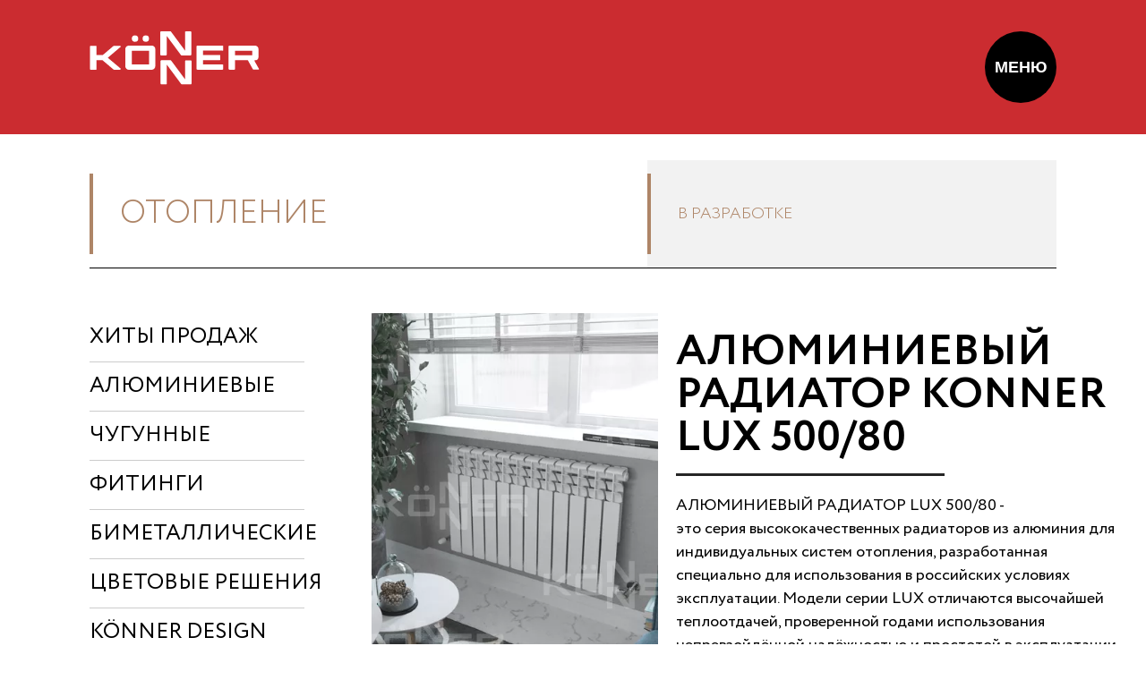

--- FILE ---
content_type: text/html; charset=utf-8
request_url: https://konner.ru/products/aluminievyi-radiator-konner-lux-50080?taxon_id=61
body_size: 9509
content:
<!DOCTYPE html>
<html lang="ru" class="page">
<head>
  <title>LUX 500/80 - Алюминиевый радиатор | KONNER</title>
<meta name="description" content="АЛЮМИНИЕВЫЙ РАДИАТОР LUX 500/80 - это серия высококачественных радиаторов из алюминия для индивидуальных систем отопления, разработанная специально для использования в российских условиях эксплуатации. Модели серии LUX отличаются высочайшей теплоотдачей, проверенной годами использования">
<meta name="keywords" content="радиатор алюминиевый, качественный радиатор, радиатор для отопления, радиатор с высокой теплоотдачей, надежный радиатор, простой радиатор, радиатор отопления, радиатор для дома, радиатор для моп, радиатор с гарантией, купить радиатор, радиатор konner">
<meta property="og:type" content="website">
<meta property="og:title" content="LUX 500/80 - Алюминиевый  радиатор | KONNER">
<meta property="og:description" content="АЛЮМИНИЕВЫЙ РАДИАТОР LUX 500/80 - это серия высококачественных радиаторов из алюминия для индивидуальных систем отопления, разработанная специально для использования в российских условиях эксплуатации. Модели серии LUX отличаются высочайшей теплоотдачей, проверенной годами использования непревзойдённой надёжностью и простотой в эксплуатации.">
<meta property="og:url" content="https://konner.ru/products/aluminievyi-radiator-konner-lux-50080?taxon_id=61">
<meta property="og:image" content="https://konner.ru/packs/media/images/18cd6384d44caa7458f2.png">
<link rel="apple-touch-icon" sizes="180x180" href="/assets/favicon/apple-touch-icon-b2d4eba9fa7ce7820206cbb94a61cdba6381d3e211a30848a2c78fae5251df00.png">
<link rel="icon" type="image/png" sizes="32x32" href="/assets/favicon/favicon-32x32-5e0c56de46b2169c6548433c75486e6550e66ca2400ceb21167c9bdb2c293211.png">
<link rel="icon" type="image/png" sizes="194x194" href="/assets/favicon/favicon-194x194-388c92bb877a09b82f0fdee19cf02bc84d60cd250c0b7af71d1b501c099d3f7e.png">
<link rel="icon" type="image/png" sizes="192x192" href="/assets/favicon/android-chrome-192x192-2f2c38859fafb151ebc5fc83ccf0a0ac60e8c7ce0381c7fa0058d6cc327d0219.png">
<link rel="icon" type="image/png" sizes="16x16" href="/assets/favicon/favicon-16x16-14414e75502ba74cc343e7cca4b2df557d472e87fe6e47e46fe483c51cdfe9e8.png">
<link rel="manifest" href="/assets/favicon/site-60b0613fd3a52a585f8e3630238b324ebf9c3a39232ea063b58a89df3777b38f.webmanifest">
<link rel="mask-icon" href="/assets/favicon/safari-pinned-tab-c6db3d03a5b1ea5630c2eb8c235ba72a0474be25ac771a697c9db75eca97a6ed.svg" color="#cb2c30">
<link rel="shortcut icon" href="/assets/favicon/favicon-7799e0d688d272af2314327b74df162ce6c0b7a6b6ca3808f9f3747c98c4e49b.ico">
<meta name="msapplication-TileColor" content="#cb2c30">
<meta name="msapplication-TileImage" content="/assets/favicon/mstile-144x144-54a323c7417cafe972f5aec337a5f85a4f79adf734fb06525384133ab21cedaa.png">
<meta name="msapplication-config" content="/assets/favicon/browserconfig-6ad03d20a2fb3abeb378851ce0e073d3a93b9c47bd60b326c9148a9db4029f1b.xml">
<meta name="theme-color" content="#cb2c30">
<meta http-equiv="Content-Type" content="text/html; charset=utf-8" />
<meta name="viewport" content="width=device-width, initial-scale=1">
<link rel="canonical" href="https://konner.ru/products/aluminievyi-radiator-konner-lux-50080">
<link rel="alternate" hreflang="x-default" href="https://konner.ru/products/aluminievyi-radiator-konner-lux-50080">
<link rel="preconnect" href="https://mc.yandex.ru" crossorigin>
<link rel="preconnect" href="https://www.google.com">
<link rel="preconnect" href="https://www.gstatic.com" crossorigin>
<link rel="preconnect" href="https://www.googletagmanager.com/" crossorigin>
<link rel="preconnect" href="//www.google-analytics.com" crossorigin>
<link rel="preconnect" href="//fonts.googleapis.com" crossorigin>

<meta name="action-cable-url" content="wss://konner.ru/cable" />
<meta name="csrf-param" content="authenticity_token" />
<meta name="csrf-token" content="nVob8znlkSNcxTy9IsrkPo2L-zkezhzB5bmnpTneZVOqG_jqCRd1mM62LY2-V8eVBZkmOJ2P_Kjz7dNAhtPzEw" />
<meta name="csp-nonce" />
  <link rel="stylesheet" media="all" href="/packs/css/application-b186a9b6.css" data-turbolinks-track="reload" />
  <script src="/packs/js/runtime-6fbd831e6b37eed4a9b4.js" data-turbolinks-track="reload" defer="defer"></script>
<script src="/packs/js/827-52fbaf8507f8b261b764.js" data-turbolinks-track="reload" defer="defer"></script>
<script src="/packs/js/563-9795c8ada1b3caaf7e4d.js" data-turbolinks-track="reload" defer="defer"></script>
<script src="/packs/js/633-b8a5ee15fa3c459567c6.js" data-turbolinks-track="reload" defer="defer"></script>
<script src="/packs/js/application-ff32269d23d45ce387a3.js" data-turbolinks-track="reload" defer="defer"></script>
    <!-- Google Tag Manager -->
<script>(function(w,d,s,l,i){w[l]=w[l]||[];w[l].push({'gtm.start':
new Date().getTime(),event:'gtm.js'});var f=d.getElementsByTagName(s)[0],
j=d.createElement(s),dl=l!='dataLayer'?'&l='+l:'';j.async=true;j.src=
'https://www.googletagmanager.com/gtm.js?id='+i+dl;f.parentNode.insertBefore(j,f);
})(window,document,'script','dataLayer','GTM-M4C5KNK');</script>
<!-- End Google Tag Manager -->

<script type='application/ld+json'> 
{
  "@context": "http://www.schema.org",
  "@type": "Organization",
  "name": "konner.ru",
  "url": "https://konner.ru",
  "logo": "https://konner.ru/assets/favicon/apple-touch-icon-b2d4eba9fa7ce7820206cbb94a61cdba6381d3e211a30848a2c78fae5251df00.png",
  "description": "Радиаторы и смесители KÖNNER делают жизнь людей качественнее и комфортнее в миллионах домов по всей стране. Нам доверяют свой уют, и мы по праву гордимся этим!",
  "address": {
    "@type": "PostalAddress",
    "streetAddress": "+ 7 (812) 326-10-90",
    "addressLocality": "г. Санкт-Петербург",
    "addressRegion": " ул. Ворошилова, д.2",
    "postalCode": "193318",
    "addressCountry": "Россия"
  },
  "contactPoint": {
    "@type": "ContactPoint",
    "telephone": "+ 7 (812) 326-10-90"
  }
}
 </script>









</head>
<body class="page__body products__show">
    
<!-- Google Tag Manager (noscript) -->
<noscript><iframe src="https://www.googletagmanager.com/ns.html?id=GTM-M4C5KNK"
height="0" width="0" style="display:none;visibility:hidden"></iframe></noscript>
<!-- End Google Tag Manager (noscript) -->


<header class="header" data-controller="header" id="sticky-header">
  <div class="header__container">
    <div class="header__logo" data-header-target="logo">
      <a href="/">
        <svg fill="none" viewBox="0 0 192 61" class="slider-top__logo_svg"><title>На главную</title>
<defs></defs><path fill="#fff" d="M34.55 42.14c-.11 0-.11 0 0 0L20.16 30.02 34.44 17.9c.22-.12.34-.46.34-.68 0-.46-.34-.8-.8-.8h-6.8a.86.86 0 00-.56.23L14.5 26.95H7.36v-9.62a.9.9 0 00-.9-.9H.9a.9.9 0 00-.91.9v25.6c0 .45.34.9.9.9h5.56a.9.9 0 00.9-.9v-10.2h6.69l12.57 10.65c.11.12.34.23.57.23h6.8a.9.9 0 00.9-.9 2.47 2.47 0 01-.34-.57zM114.3.11h-5.56a.9.9 0 00-.9.9v20.85L91.98.46s0-.12-.11-.12c-.12-.23-.34-.34-.68-.34H80.65c-.45 0-.8.34-.8.8v25.82c0 .45.46.8.8.8h5.55c.45 0 .8-.35.8-.8V5.1l16.3 21.97c.12.23.46.34.69.34h10.08a.9.9 0 00.9-.9V.9c.12-.46-.22-.8-.68-.8zM150.31 22.2a.9.9 0 00.91-.9v-4.2a.9.9 0 00-.9-.9h-28.44a.9.9 0 00-.9.9v25.6c0 .46.34.91.9.91h28.44a.9.9 0 00.9-.9v-4.2a.9.9 0 00-.9-.9h-22.1v-4.76h18.81a.9.9 0 00.9-.9v-4.2a.9.9 0 00-.9-.9h-18.8v-4.87h22.09v.22zM191.55 42.25l-5.21-9.29h.9a4.16 4.16 0 004.08-4.19V20.4c0-2.27-1.7-4.08-3.96-4.2h-29.12a.9.9 0 00-.9.91v25.6c0 .46.34.91.9.91h5.55a.9.9 0 00.91-.9v-9.86h14.5l5.66 10.2c.12.22.46.45.8.45h5.43a.9.9 0 00.91-.9c-.23 0-.34-.12-.45-.35zM164.7 22.2h19.48v4.87H164.7V22.2zM114.3 32.96h-5.56c-.45 0-.79.34-.79.8V54.6L91.98 33.08a.87.87 0 00-.57-.23H80.88c-.46 0-.8.34-.8.8v25.82c0 .45.46.8.8.8h5.55c.45 0 .8-.35.8-.8V37.95l16.3 21.97c.12.23.46.34.68.34h10.08a.9.9 0 00.91-.9v-25.5c-.11-.44-.45-.9-.9-.9zM63.32 11.9a3.62 3.62 0 100-7.26 3.62 3.62 0 000 7.25zM70 16.2H44.18a4.18 4.18 0 00-4.2 4.19v19.14c0 2.27 1.82 4.2 4.2 4.2h25.71c2.27 0 4.2-1.82 4.2-4.2V20.4a4.02 4.02 0 00-4.09-4.2zm-22.65 5.89h19.6v15.63h-19.6V22.09zM51.09 11.9a3.62 3.62 0 100-7.26 3.62 3.62 0 000 7.25z"></path></svg>

</a>    </div>
    <div class="header__menu header__menu--closed" data-header-target="menu">
      <nav aria-label="меню" class="header__nav">
        <ul class="header__list">
<!--          <li> </li>-->
          <li><a title="отопление" href="/catalog/radiatory">отопление</a> </li>
          <li><a class="" href="/company">о бренде</a> </li>
          <li><a class="" href="/partners">партнерам</a> </li>
          <li><a class="" href="/contacts">контакты</a></li>
          <li><a class="" href="/documents">документация</a></li>
        </ul>
      </nav>
    </div>
    <div class="header__button header__button--closed">
      <button type="button" class="btn btn__menu"  data-action="header#menu">
        МЕНЮ
      </button>
    </div>
  </div>
</header>



<main>
  

<div class="catalog__menu product">
<!--    <span class="catalog__menu__link">СМЕСИТЕЛИ</span>-->
  <a class="catalog__menu__element   " href="/">
    <span class="catalog__menu__link">В РАЗРАБОТКЕ</span>
</a>  <a class="catalog__menu__element    active" href="/catalog/radiatory">
    <span class="catalog__menu__link">ОТОПЛЕНИЕ</span>
</a></div>

<div class="pages__container">
  <aside class="pages__left-block">
    <ul>
        <li class="">
            <a href="/catalog/radiatory/khity-prodazh#content">Хиты продаж</a>
        </li>
        <li class="">
            <a href="/catalog/radiatory/aliuminiievyie#content">Алюминиевые</a>
        </li>
        <li class="">
            <a href="/catalog/radiatory/chughunnyie#content">Чугунные</a>
        </li>
        <li class="">
            <a href="/catalog/radiatory/fitinghi#content">Фитинги</a>
        </li>
        <li class="">
            <a href="/catalog/radiatory/bimietallichieskiie#content">Биметаллические</a>
        </li>
          <li><a href="/pages/colors">цветовые решения</a></li>
        <li><a target="_blank" rel="nofollow" href="http://konner.design/">KÖNNER DESIGN</a></li>

    </ul>
  </aside>


  <div class="pages__right-block">
    <div class="product__wrapper" itemscope itemtype="http://schema.org/Product">


      <div class="product__slider">
          <div class="slider-product">
              <div class="product__slider__item">
                <div class="product__slider__img-wrap">
                  <picture>
                    <source srcset="/system/files/images/attachments/000/000/280/cover_webp/10_-_Lux_80_v.webp?1629901782 1x, /system/files/images/attachments/000/000/280/cover_webp@2x/10_-_Lux_80_v.webp?1629901782 2x" type="image/webp">
                    <img srcset="/system/files/images/attachments/000/000/280/cover@2x/10_-_Lux_80_v.jpg?1629901782 2x" width="414" height="554" alt="двери нашего дома всегда открыты" loading="lazy" itemprop="image" src="/system/files/images/attachments/000/000/280/cover/10_-_Lux_80_v.jpg?1629901782" />
                  </picture>
                </div>
              </div>
          </div>



      </div>
      <div class="product__content">
        <div class="product__content__title"><h1 itemprop="name">АЛЮМИНИЕВЫЙ РАДИАТОР KONNER LUX 500/80</h1></div>
        <div class="product__content__line"></div>
          <div class="product__content__body" itemprop="description"><p>АЛЮМИНИЕВЫЙ РАДИАТОР LUX 500/80 - это&nbsp;серия&nbsp;высококачественных радиаторов из алюминия для индивидуальных систем отопления, разработанная специально для использования в российских условиях эксплуатации. Модели серии LUX отличаются высочайшей теплоотдачей, проверенной годами использования непревзойдённой надёжностью и простотой в эксплуатации.</p>

<p>&nbsp;</p>
</div>

        <div itemprop="offers" itemscope itemtype="http://schema.org/Offer">
          <meta itemprop="price" content="0">
          <meta itemprop="priceCurrency" content="RUB">
          <link itemprop="availability" href="http://schema.org/InStock">
        </div>


        <div class="product__bottom">
          <div class="product__content__shops__title">
            <h2>Купить</h2>
            <div class="product__content__shops__line"></div>
          </div>
          <div class="product__bottom__wrap">

            <div class="product__links">
              <a class="btn-popup" href="#popup-request">КУПИТЬ ОПТОМ</a>
              <a class="btn-popup" href="#popup-request">ЗАДАТЬ ВОПРОС</a>
            </div>
          </div>
        </div>

      </div>
    </div>
  </div>
</div>
<div class="div">
  
<div class="anchor-wrap">
  <div id="channels-list" class="anchor"></div>
</div>

<nav class="pages__product__menu">
  <ul class="pages__product__menu__nav">
    <li class="pages__product__menu__nav__element">
      <a class="active" data-turbolinks="false" href="/products/aluminievyi-radiator-konner-lux-50080#channels-list">похожие</a>
    </li>
      <li class="pages__product__menu__nav__element">
        <a class="" data-turbolinks="false" href="/products/aluminievyi-radiator-konner-lux-50080/specifications#channels-list">технические данные<br>и описание</a>
      </li>
      <li class="pages__product__menu__nav__element">
        <a class="" data-turbolinks="false" href="/products/aluminievyi-radiator-konner-lux-50080/docs#channels-list">документация</a>
      </li>
    <li class="pages__product__menu__nav__element">
      <a class="" data-turbolinks="false" href="/products/aluminievyi-radiator-konner-lux-50080/additionally#channels-list">дополнительно</a>
    </li>
  </ul>
</nav>
  <div class="pages__product__tab products">
      <div class="products__card">
    <div class="products__card__image">
      <a href="/products/konner-bimetal-pro-500100?taxon_id=61">
        <picture>
          <source srcset="/system/files/products/images/000/000/197/cover_webp/4_ret_.webp?1694686093" type="image/webp">
          <img alt="KONNER BIMETAL PRO 500/100 Биметаллический радиатор" loading="lazy" src="/system/files/products/images/000/000/197/cover/4_ret_.jpg?1694686093" />
        </picture>


        <div class="products__card__name">KONNER BIMETAL PRO 500/100</div>
        <div class="products__card__description">Биметаллический радиатор</div>
</a>    </div>
    <div class="products__card__link">
      <a class="btn btn__link" href="/products/konner-bimetal-pro-500100?taxon_id=61">подробнее</a>
    </div>
  </div>
  <div class="products__card">
    <div class="products__card__image">
      <a href="/products/konner-bimetal-pro-50080?taxon_id=61">
        <picture>
          <source srcset="/system/files/products/images/000/000/096/cover_webp/15_-_Bimetal_PRO_2_v.webp?1628504222" type="image/webp">
          <img alt="KONNER BIMETAL PRO 500/80 Биметаллический радиатор " loading="lazy" src="/system/files/products/images/000/000/096/cover/15_-_Bimetal_PRO_2_v.jpg?1628504222" />
        </picture>


        <div class="products__card__name">KONNER BIMETAL PRO 500/80</div>
        <div class="products__card__description">Биметаллический радиатор </div>
</a>    </div>
    <div class="products__card__link">
      <a class="btn btn__link" href="/products/konner-bimetal-pro-50080?taxon_id=61">подробнее</a>
    </div>
  </div>
  <div class="products__card">
    <div class="products__card__image">
      <a href="/products/konner-bimetal-500100?taxon_id=61">
        <picture>
          <source srcset="/system/files/products/images/000/000/093/cover_webp/4_-_Bimetal_100_500_v.webp?1628504736" type="image/webp">
          <img alt="KONNER BIMETAL 500/100 Биметаллический радиатор" loading="lazy" src="/system/files/products/images/000/000/093/cover/4_-_Bimetal_100_500_v.jpg?1628504736" />
        </picture>


        <div class="products__card__name">KONNER BIMETAL 500/100</div>
        <div class="products__card__description">Биметаллический радиатор</div>
</a>    </div>
    <div class="products__card__link">
      <a class="btn btn__link" href="/products/konner-bimetal-500100?taxon_id=61">подробнее</a>
    </div>
  </div>
  <div class="products__card">
    <div class="products__card__image">
      <a href="/products/konner-bimetal-50080?taxon_id=61">
        <picture>
          <source srcset="/system/files/products/images/000/000/092/cover_webp/13_-_Bimetal_80_500_v.webp?1628511215" type="image/webp">
          <img alt="KONNER BIMETAL 500/80 Биметаллический радиатор" loading="lazy" src="/system/files/products/images/000/000/092/cover/13_-_Bimetal_80_500_v.jpg?1628511215" />
        </picture>


        <div class="products__card__name">KONNER BIMETAL 500/80</div>
        <div class="products__card__description">Биметаллический радиатор</div>
</a>    </div>
    <div class="products__card__link">
      <a class="btn btn__link" href="/products/konner-bimetal-50080?taxon_id=61">подробнее</a>
    </div>
  </div>


  </div>
  <div class="pages__product__tab__nav">
      <a class="btn btn__slider__link" data-remote="true" href="/products/aluminievyi-radiator-konner-lux-50080?page=2&amp;taxon_id=radiatory%2Fpodbor-po-paramietram%2Fmiezhosievoie-rasstoianiie%2F500mm">загрузить еще </a>

  </div>

</div>
<div class="icon__slides product">
  <div class="icon__slides__wrap">
      <div class="icon__slides__image">
        <img alt="Увеличенная
гарантия" src="/system/files/slide_icons/icons/000/000/027/original/9.svg?1625563704" />
        <div class="icon__slides__name"><p>Увеличенная
<br />гарантия</p></div>
      </div>
      <div class="icon__slides__image">
        <img alt="ответственность
за качество застрахована" src="/system/files/slide_icons/icons/000/000/028/original/10.svg?1625563704" />
        <div class="icon__slides__name"><p>ответственность
<br />за качество застрахована</p></div>
      </div>
      <div class="icon__slides__image">
        <img alt="эффективные
характеристики" src="/system/files/slide_icons/icons/000/000/033/original/15.svg?1625563705" />
        <div class="icon__slides__name"><p>эффективные
<br />характеристики</p></div>
      </div>
  </div>
  <div class="icon__slides__wrap-dots"></div>
</div>

<div class="partners partner--main">
  <div class="partners__slides">
    <div class="partners__card">
      <div class="partners__card__image">
        <picture>
          <source srcset="/system/files/slide_partners/images/000/000/002/webp/bus.webp?1625563705" type="image/webp">
          <img width="1200" height="400" alt="двери нашего дома всегда открыты" loading="lazy" src="/system/files/slide_partners/images/000/000/002/big/bus.jpg?1625563705" />
        </picture>
      </div>
      <div class="partners__card__body-wrap">

        <div class="partners__card__title">
          <div class="text">двери нашего дома всегда открыты</div>
        </div>
        <div class="partners__card__line"></div>

        <div class="partners__card__description">
            <p>специальные партнерские программы для дилеров</p>
        </div>

        <div class="partners__card__link">
            <a class="btn btn__slider__link" href="/partners">ПОДРОБНЕЕ</a>
        </div>
      </div>
    </div>
  </div>
</div>

<div class="articles articles--main">
  <div class="articles__title">
    <div class="head__title"><a rel="nofollow" href="/articles">ПОЛЕЗНОЕ</a></div>
  </div>
  <div class="articles__slides">
      <div class="articles__card">
        <div class="articles__card__image">
          <a href="/articles/stanovimsya-luchshe-dlya-vas-vstrechaite-restailing-brenda-konner">
            <picture>
              <source srcset="/system/files/articles/images/000/000/012/cover_webp/all1.webp?1643560353 1x, /system/files/articles/images/000/000/012/cover_webp@2x/all1.webp?1643560353 2x" type="image/webp">
              <img srcset="/system/files/articles/images/000/000/012/cover@2x/all1.jpg?1643560353 2x" width="400" height="200" alt="СТАНОВИМСЯ ЛУЧШЕ ДЛЯ ВАС! ВСТРЕЧАЙТЕ РЕСТАЙЛИНГ БРЕНДА K&amp;Ouml;NNER!" loading="lazy" src="/system/files/articles/images/000/000/012/cover/all1.jpg?1643560353" />
            </picture>
            <div class="articles__card__name">СТАНОВИМСЯ ЛУЧШЕ ДЛЯ ВАС! ВСТРЕЧАЙТЕ РЕСТАЙЛИНГ БРЕНДА K&Ouml;NNER!</div>
</a>        </div>
      </div>
      <div class="articles__card">
        <div class="articles__card__image">
          <a href="/articles/tochnyi-raschet-kolichestva-radiatorov-sektsii-otopleniya">
            <picture>
              <source srcset="/system/files/articles/images/000/000/005/cover_webp/13_-_Bimetal_80_500.webp?1643419045 1x, /system/files/articles/images/000/000/005/cover_webp@2x/13_-_Bimetal_80_500.webp?1643419045 2x" type="image/webp">
              <img srcset="/system/files/articles/images/000/000/005/cover@2x/13_-_Bimetal_80_500.jpg?1643419045 2x" width="400" height="200" alt="Точный расчет количества радиаторов (секций) отопления" loading="lazy" src="/system/files/articles/images/000/000/005/cover/13_-_Bimetal_80_500.jpg?1643419045" />
            </picture>
            <div class="articles__card__name">Точный расчет количества радиаторов (секций) отопления</div>
</a>        </div>
      </div>
      <div class="articles__card">
        <div class="articles__card__image">
          <a href="/articles/tehnologiya-izgotovleniya-aluminievyh-i-bimetallicheskih-radiatorov">
            <picture>
              <source srcset="/system/files/articles/images/000/000/004/cover_webp/9_-_Lux_80_350.webp?1643419044 1x, /system/files/articles/images/000/000/004/cover_webp@2x/9_-_Lux_80_350.webp?1643419044 2x" type="image/webp">
              <img srcset="/system/files/articles/images/000/000/004/cover@2x/9_-_Lux_80_350.jpg?1643419044 2x" width="400" height="200" alt="Технология изготовления алюминиевых и&amp;nbsp;биметаллических радиаторов" loading="lazy" src="/system/files/articles/images/000/000/004/cover/9_-_Lux_80_350.jpg?1643419044" />
            </picture>
            <div class="articles__card__name">Технология изготовления алюминиевых и&nbsp;биметаллических радиаторов</div>
</a>        </div>
      </div>
  </div>
  <div class="article__slides-dots"></div>
</div>


</main>
<div class="catalog__menu catalog__menu--footer">
  <a class="catalog__menu__element" rel="nofollow" href="/contacts">
    <span class="catalog__menu__link">контакты</span>
</a>  <a class="catalog__menu__element btn-popup" rel="nofollow" href="#popup-request">
    <span class="catalog__menu__link">задать вопрос</span>
</a></div>

<footer class="footer">

  <div class="footer--logo">
    <a href="/">
      <svg fill="none" viewBox="0 0 192 61" class=""><title>На главную</title>
<defs></defs><path fill="#fff" d="M34.55 42.14c-.11 0-.11 0 0 0L20.16 30.02 34.44 17.9c.22-.12.34-.46.34-.68 0-.46-.34-.8-.8-.8h-6.8a.86.86 0 00-.56.23L14.5 26.95H7.36v-9.62a.9.9 0 00-.9-.9H.9a.9.9 0 00-.91.9v25.6c0 .45.34.9.9.9h5.56a.9.9 0 00.9-.9v-10.2h6.69l12.57 10.65c.11.12.34.23.57.23h6.8a.9.9 0 00.9-.9 2.47 2.47 0 01-.34-.57zM114.3.11h-5.56a.9.9 0 00-.9.9v20.85L91.98.46s0-.12-.11-.12c-.12-.23-.34-.34-.68-.34H80.65c-.45 0-.8.34-.8.8v25.82c0 .45.46.8.8.8h5.55c.45 0 .8-.35.8-.8V5.1l16.3 21.97c.12.23.46.34.69.34h10.08a.9.9 0 00.9-.9V.9c.12-.46-.22-.8-.68-.8zM150.31 22.2a.9.9 0 00.91-.9v-4.2a.9.9 0 00-.9-.9h-28.44a.9.9 0 00-.9.9v25.6c0 .46.34.91.9.91h28.44a.9.9 0 00.9-.9v-4.2a.9.9 0 00-.9-.9h-22.1v-4.76h18.81a.9.9 0 00.9-.9v-4.2a.9.9 0 00-.9-.9h-18.8v-4.87h22.09v.22zM191.55 42.25l-5.21-9.29h.9a4.16 4.16 0 004.08-4.19V20.4c0-2.27-1.7-4.08-3.96-4.2h-29.12a.9.9 0 00-.9.91v25.6c0 .46.34.91.9.91h5.55a.9.9 0 00.91-.9v-9.86h14.5l5.66 10.2c.12.22.46.45.8.45h5.43a.9.9 0 00.91-.9c-.23 0-.34-.12-.45-.35zM164.7 22.2h19.48v4.87H164.7V22.2zM114.3 32.96h-5.56c-.45 0-.79.34-.79.8V54.6L91.98 33.08a.87.87 0 00-.57-.23H80.88c-.46 0-.8.34-.8.8v25.82c0 .45.46.8.8.8h5.55c.45 0 .8-.35.8-.8V37.95l16.3 21.97c.12.23.46.34.68.34h10.08a.9.9 0 00.91-.9v-25.5c-.11-.44-.45-.9-.9-.9zM63.32 11.9a3.62 3.62 0 100-7.26 3.62 3.62 0 000 7.25zM70 16.2H44.18a4.18 4.18 0 00-4.2 4.19v19.14c0 2.27 1.82 4.2 4.2 4.2h25.71c2.27 0 4.2-1.82 4.2-4.2V20.4a4.02 4.02 0 00-4.09-4.2zm-22.65 5.89h19.6v15.63h-19.6V22.09zM51.09 11.9a3.62 3.62 0 100-7.26 3.62 3.62 0 000 7.25z"></path></svg>

</a>  </div>

  <div class="footer__menu footer__menu--all">
    <h5>KONNER</h5>
    <ul>
      <li class="mb-2"><a rel="nofollow" href="/company">Бренд</a></li>
      <li class="mb-2"><a rel="nofollow" href="/contacts">Контактная информация</a></li>
      <li class="mb-2"><a rel="nofollow" href="/partners">Партнерам</a></li>
      <li class="mb-2"><a rel="nofollow" href="/documents">Документация</a></li>
      <li class="mb-2"><a rel="nofollow" href="/articles">Полезное</a></li>
    </ul>
  </div>

  <div class="footer__menu footer__menu--products">
    <h5>Продукция</h5>
    <ul class="list-unstyled">
<!--      <li class="mb-2"></li>-->
      <li class="mb-2"><a rel="nofollow" href="/catalog/radiatory">Отопление</a></li>
    </ul>
  </div>

  <div class="footer__menu footer__menu--social">
    <h5>мы в социальных сетях</h5>
    <div class="footer__social">
      <div class="social">
          <a class="social__link" alt="VK" target="_blank" rel="nofollow" href="https://vk.com/id716086332">
            <svg width="276" height="48" viewBox="0 0 276 48" fill="none" xmlns="http://www.w3.org/2000/svg">
<path d="M83.4343 29.7801C83.4343 33.4241 80.0416 36.0629 75.2667 36.0629H64.0835V13.4451H74.8897C79.539 13.4451 82.806 15.9582 82.806 19.4765C82.806 21.8639 81.5495 23.3718 79.6646 24.2514C81.6751 25.0053 83.4343 27.0157 83.4343 29.7801ZM68.984 17.5917V22.4922H74.7641C76.5233 22.4922 77.6542 21.487 77.6542 20.1048C77.6542 18.7226 76.3976 17.5917 74.7641 17.5917H68.984ZM75.2667 31.9163C77.1516 31.9163 78.5338 30.7854 78.5338 29.1519C78.5338 27.5184 77.2772 26.3875 75.2667 26.3875H68.984V31.9163H75.2667Z" fill="black"/>
<path d="M101.905 35.9372L94.1148 27.0158H92.8582V35.9372H87.832V13.4451H92.8582V22.1152H94.1148L101.654 13.4451H107.56L98.1357 24.2514L108.439 35.9372H101.905Z" fill="black"/>
<path d="M108.439 24.754C108.439 17.9686 113.466 13.0681 120.502 13.0681C127.539 13.0681 132.565 17.9686 132.565 24.754C132.565 31.5393 127.539 36.4398 120.502 36.4398C113.466 36.4398 108.439 31.5393 108.439 24.754ZM127.288 24.754C127.288 20.4817 124.523 17.5917 120.502 17.5917C116.481 17.5917 113.717 20.4817 113.717 24.754C113.717 29.0262 116.481 31.9163 120.502 31.9163C124.523 31.9163 127.288 29.0262 127.288 24.754Z" fill="black"/>
<path d="M151.79 13.4451H156.817V35.9372H151.79V26.8901H141.738V35.9372H136.712V13.4451H141.738V22.3665H151.79V13.4451Z" fill="black"/>
<path d="M167.623 35.9372V17.9686H159.832V13.4451H180.314V17.9686H172.523V35.9372H167.623Z" fill="black"/>
<path d="M201.926 23.3718V35.9372H198.282L197.277 32.4189C196.146 34.3037 193.759 36.4398 190.115 36.4398C185.591 36.4398 182.324 33.4241 182.324 29.2775C182.324 25.1309 185.591 22.2409 192.251 22.2409H197.151C196.9 19.3508 195.392 17.3404 192.628 17.3404C190.366 17.3404 188.858 18.5969 188.104 19.9791L183.581 19.2252C184.712 15.3299 188.607 13.0681 192.879 13.0681C198.408 13.0681 201.926 16.8377 201.926 23.3718ZM197.026 26.1362H192.377C188.607 26.1362 187.35 27.3927 187.35 29.0262C187.35 30.911 188.858 32.1676 191.371 32.1676C194.638 32.1676 197.026 29.7802 197.026 26.1362Z" fill="black"/>
<path d="M221.277 35.9372L213.487 27.0158H212.23V35.9372H207.204V13.4451H212.23V22.1152H213.487L221.026 13.4451H226.932L217.508 24.2514L227.811 35.9372H221.277Z" fill="black"/>
<path d="M236.858 35.9372V17.9686H229.068V13.4451H249.55V17.9686H241.759V35.9372H236.858Z" fill="black"/>
<path d="M274.68 26.1362H256.586C257.089 29.6545 259.602 31.9163 263.371 31.9163C266.01 31.9163 268.021 30.7854 269.152 29.1519L273.801 29.9058C272.167 34.1781 267.769 36.4398 262.994 36.4398C256.209 36.4398 251.309 31.5393 251.309 24.754C251.309 17.9686 256.209 13.0681 262.994 13.0681C269.78 13.0681 274.68 17.9686 274.68 24.5027C274.806 25.1309 274.68 25.6336 274.68 26.1362ZM256.963 22.2409H269.403C268.523 19.4765 266.261 17.466 263.12 17.466C260.104 17.3404 257.717 19.3508 256.963 22.2409Z" fill="black"/>
<path fill-rule="evenodd" clip-rule="evenodd" d="M3.37413 3.37413C0 6.74826 0 12.1788 0 23.04V24.96C0 35.8212 0 41.2517 3.37413 44.6259C6.74826 48 12.1788 48 23.04 48H24.96C35.8212 48 41.2517 48 44.6259 44.6259C48 41.2517 48 35.8212 48 24.96V23.04C48 12.1788 48 6.74826 44.6259 3.37413C41.2517 0 35.8212 0 24.96 0H23.04C12.1788 0 6.74826 0 3.37413 3.37413ZM8.1 14.6002C8.36 27.0802 14.5999 34.5801 25.5399 34.5801H26.1601V27.4401C30.1801 27.8401 33.2198 30.7801 34.4398 34.5801H40.12C38.56 28.9001 34.4598 25.7601 31.8998 24.5601C34.4598 23.0801 38.0598 19.4802 38.9198 14.6002H33.7597C32.6397 18.5602 29.3201 22.1601 26.1601 22.5001V14.6002H20.9999V28.4401C17.7999 27.6401 13.76 23.7602 13.58 14.6002H8.1Z" fill="black"/>
</svg>

</a>      </div>
    </div>
  </div>

</footer>
<div class="footer__oba">
  <span>© OOO “ТД Тайпит”</span>
</div>
<div class="footer__oba">
  <a href="http://obared.ru" target="_blank" rel="nofollow">
    <span>разработано в</span>
    <svg width="327" height="66" viewBox="0 0 327 66" fill="none" xmlns="http://www.w3.org/2000/svg">
      <path d="M29.2576 6.37743C13.1255 6.37743 0 19.4886 0 35.5988C0 51.7131 13.1255 64.8285 29.2576 64.8285C45.3917 64.8285 58.5172 51.7131 58.5172 35.5988C58.5193 19.4886 45.3917 6.37743 29.2576 6.37743ZM29.2576 61.3914C15.0222 61.3914 3.44293 49.8206 3.44293 35.5988C3.44293 21.3769 15.0243 9.81239 29.2576 9.81239C43.493 9.81239 55.0764 21.381 55.0764 35.6008C55.0764 49.8206 43.493 61.3914 29.2576 61.3914Z" fill="#000000"></path>
      <path d="M93.3892 6.37743C82.5632 6.37743 72.675 12.365 67.5997 21.8128V0H64.1274V36.458L64.1505 36.982H64.1694C64.9016 52.3859 77.9013 64.8285 93.3892 64.8285C109.517 64.8285 122.636 51.7131 122.636 35.5988C122.636 19.4886 109.517 6.37743 93.3892 6.37743ZM93.3892 61.3914C79.5357 61.3914 68.3026 50.6925 67.5997 36.9421V34.1673C68.3551 20.5113 79.6825 9.8124 93.3892 9.8124C107.618 9.8124 119.193 21.381 119.193 35.6008C119.193 49.8206 107.616 61.3914 93.3892 61.3914Z" fill="#000000"></path>
      <path d="M185.742 34.2239H185.723C184.991 18.82 171.991 6.37743 156.503 6.37743C140.375 6.37743 127.254 19.4886 127.254 35.6071C127.254 51.7215 140.375 64.8285 156.503 64.8285C167.329 64.8285 177.218 58.8408 182.291 49.3931V64.5581H185.765V34.7479L185.742 34.2239ZM156.503 61.3956C142.274 61.3956 130.697 49.8269 130.697 35.6071C130.697 21.3873 142.274 9.81449 156.503 9.81449C170.348 9.81449 181.579 20.5071 182.291 34.247V37.0385C181.537 50.6988 170.21 61.3956 156.503 61.3956Z" fill="#000000"></path>
      <path d="M238.698 5.98342C241.501 5.98342 243.169 7.71872 243.169 9.78515C243.169 11.095 242.657 12.254 241.635 12.8513V13.0776C242.925 13.5198 243.905 14.8988 243.905 16.8102C243.905 19.0526 242.17 20.8739 239.189 20.8739H234.449V5.98342H238.698ZM235.605 12.5872H239.344C241.123 12.5872 242.013 11.4974 242.013 9.8082C242.013 8.01213 240.699 7.00825 238.607 7.00825H235.603V12.5872H235.605ZM235.605 19.8574H239.189C241.368 19.8574 242.749 18.5685 242.749 16.7221C242.749 14.7647 241.482 13.5869 239.434 13.5869H235.607V19.8574H235.605Z" fill="#000000"></path>
      <path d="M251.38 5.98342C254.005 5.98342 255.965 7.87381 255.965 10.6989C255.965 12.9414 254.628 14.6976 252.826 15.23L256.141 20.8739H254.807L251.693 15.5653H247.954V20.8739H246.798V5.98342H251.38ZM247.954 14.5425H251.158C253.273 14.5425 254.807 12.9225 254.807 10.6989C254.807 8.34116 253.361 7.00616 251.225 7.00616H247.954V14.5425Z" fill="#000000"></path>
      <path d="M264.909 5.94361L269.648 20.876H268.446L267.267 17.1225H260.748L259.569 20.876H258.367L263.151 5.94361H264.909ZM261.059 16.0788H266.933L264.107 7.11934H263.885L261.059 16.0788Z" fill="#000000"></path>
      <path d="M282.354 5.98342V20.8739H281.286L273.542 8.25104V20.8739H272.43V5.98342H273.408L281.24 18.6314V5.98342H282.354Z" fill="#000000"></path>
      <path d="M289.609 5.98342C293.524 5.98342 295.773 9.05372 295.773 13.4297C295.773 17.7449 293.415 20.876 289.544 20.876H285.917V5.98342H289.609ZM287.073 19.8574H289.542C292.524 19.8574 294.615 17.3886 294.615 13.4318C294.615 9.25701 292.679 7.01035 289.519 7.01035H287.071V19.8574H287.073Z" fill="#000000"></path>
      <path d="M300.045 5.98342V20.8739H298.889V5.98342H300.045Z" fill="#000000"></path>
      <path d="M313.529 5.98342V20.8739H312.461L304.717 8.25104V20.8739H303.605V5.98342H304.585L312.417 18.6314V5.98342H313.529Z" fill="#000000"></path>
      <path d="M326.724 13.3438V19.476C325.501 20.7209 324.188 21.1861 322.23 21.1861C318.737 21.1861 316.645 18.2751 316.645 13.4737C316.645 9.14385 318.982 5.67116 322.497 5.67116C324.299 5.67116 325.635 6.38372 326.569 7.69777L325.7 8.36003C324.943 7.31634 323.942 6.69389 322.452 6.69389C319.939 6.69389 317.801 9.33876 317.801 13.4276C317.801 17.8329 319.826 20.1655 322.297 20.1655C323.588 20.1655 324.7 19.8092 325.589 19.0527V14.4084L322.564 14.2973V13.3438H326.724Z" fill="#000000"></path>
      <path d="M243.169 30.5689C242.39 29.5252 241.366 28.9237 239.854 28.9237C237.139 28.9237 235.16 31.6378 235.16 35.6616C235.16 39.8155 237.074 42.3953 239.81 42.3953C241.41 42.3953 242.522 41.6828 243.502 40.3289L244.348 40.9304C243.257 42.5504 241.834 43.4202 239.719 43.4202C236.249 43.4202 234 40.505 234 35.7077C234 31.2836 236.291 27.9052 239.986 27.9052C241.832 27.9052 243.213 28.7686 243.991 29.9486L243.169 30.5689Z" fill="#000000"></path>
      <path d="M252.05 28.2154C254.674 28.2154 256.634 30.1016 256.634 32.9267C256.634 35.1691 255.298 36.9254 253.495 37.4577L256.81 43.1058H255.476L252.362 37.793H248.624V43.1058H247.468V28.2154H252.05ZM248.621 36.7703H251.825C253.94 36.7703 255.474 35.1503 255.474 32.9267C255.474 30.5689 254.028 29.2381 251.892 29.2381H248.621V36.7703Z" fill="#000000"></path>
      <path d="M268.068 28.2154V29.2381H260.971V34.8589H267.2V35.8817H260.971V42.0831H268.402V43.1058H259.812V28.2154H268.068Z" fill="#000000"></path>
      <path d="M277.17 28.1693L281.909 43.1058H280.707L279.528 39.3481H273.009L271.83 43.1058H270.628L275.412 28.1693H277.17ZM273.32 38.3044H279.194L276.368 29.3492H276.146L273.32 38.3044Z" fill="#000000"></path>
      <path d="M292.257 28.2154V29.2381H287.83V43.1058H286.674V29.2381H282.247V28.2154H292.257Z" fill="#000000"></path>
      <path d="M296.308 28.2154V43.1058H295.152V28.2154H296.308Z" fill="#000000"></path>
      <path d="M300.356 28.2154L304.56 41.9489H304.738L308.721 28.2154H309.988L305.448 43.1477H303.801L299.082 28.2154H300.356Z" fill="#000000"></path>
      <path d="M321.028 28.2154V29.2381H313.93V34.8589H320.159V35.8817H313.93V42.0831H321.361V43.1058H312.774V28.2154H321.028Z" fill="#000000"></path>
      <path d="M238.142 50.441C242.057 50.441 244.306 53.5071 244.306 57.8873C244.306 62.1983 241.947 65.3335 238.077 65.3335H234.449V50.4431H238.142V50.441ZM235.605 64.3108H238.074C241.056 64.3108 243.148 61.842 243.148 57.8894C243.148 53.7104 241.211 51.4679 238.051 51.4679H235.603V64.3108H235.605Z" fill="#000000"></path>
      <path d="M255.675 50.441V51.4637H248.577V57.0846H254.807V58.1073H248.577V64.3087H256.009V65.3315H247.421V50.441H255.675Z" fill="#000000"></path>
      <path d="M266.088 52.7547C265.219 51.7069 264.309 51.1745 262.773 51.1745C260.86 51.1745 259.815 52.3985 259.815 54.0855C259.815 55.7098 260.748 56.5334 262.307 56.8205L263.843 57.1118C266.178 57.554 267.559 59.0232 267.559 61.2468C267.559 63.6905 265.712 65.6479 262.664 65.6479C260.818 65.6479 259.37 65.0716 258.237 63.8917L258.948 63.0492C260.039 64.1138 261.283 64.5791 262.708 64.5791C264.999 64.5791 266.401 63.1351 266.401 61.2929C266.401 59.7378 265.622 58.5579 263.665 58.2226L262.018 57.9355C259.949 57.5792 258.657 56.1143 258.657 54.1128C258.657 51.7551 260.438 50.135 262.75 50.135C264.709 50.135 266.044 50.9126 266.933 52.0673L266.088 52.7547Z" fill="#000000"></path>
      <path d="M271.719 50.441V65.3315H270.563V50.441H271.719Z" fill="#000000"></path>
      <path d="M284.914 57.7972V63.9336C283.691 65.1785 282.377 65.6437 280.42 65.6437C276.926 65.6437 274.835 62.7327 274.835 57.9313C274.835 53.5972 277.172 50.1287 280.686 50.1287C282.488 50.1287 283.823 50.8413 284.759 52.1512L283.89 52.8176C283.133 51.7739 282.132 51.1515 280.642 51.1515C278.127 51.1515 275.993 53.7963 275.993 57.8852C275.993 62.2863 278.017 64.6189 280.487 64.6189C281.777 64.6189 282.889 64.2626 283.779 63.5102V58.8639L280.753 58.7528V57.7951H284.914V57.7972Z" fill="#000000"></path>
      <path d="M299.177 50.441V65.3315H298.109L290.365 52.7086V65.3315H289.253V50.441H290.23L298.062 63.0848V50.441H299.177Z" fill="#000000"></path>
      <path d="M211.2 4.17059H208.2V66H211.2V4.17059Z" fill="#000000"></path>
    </svg>
  </a>
</div>

<div id="popup-request" class="mfp-hide popup popup-question">
  <div class="popup__btn-close close-btn"></div>
  <form id="form-remote" action="/questions" accept-charset="UTF-8" data-remote="true" method="post"><input type="hidden" name="authenticity_token" value="lIeBm8HSxJ1tsgRdmAnqSV6E61ewkfCOLY_FzDdnjdEP_PUPj5T5raXA45FSDeyIAn3cMPDHs870XCeYWAQwgA" />
    <div class="subtitle_1768418980"><style media="screen">.subtitle_1768418980 {position:absolute!important;height:1px;width:1px;overflow:hidden;}</style><label for="question_subtitle">If you are a human, ignore this field</label><input type="text" name="question[subtitle]" id="question_subtitle" autocomplete="off" tabindex="-1" /></div>
    <div class="form-inputs">
      <input class="form-control" placeholder="Ваше имя" required="required" type="text" name="question[name]" id="question_name" />
    </div>
    <div class="form-inputs">
      <input class="form-control" placeholder="Город" required="required" type="text" name="question[city]" id="question_city" />
    </div>
    <div class="form-inputs">
      <input class="form-control" placeholder="Номер телефона" required="required" type="text" name="question[tel]" id="question_tel" />
    </div>
    <div class="form-inputs">
      <input class="form-control" placeholder="E-mail" type="text" name="question[email]" id="question_email" />
    </div>
    <div class="form-inputs">
      <textarea class="form-control" minlength="20" placeholder="Вопрос или сообщение" cols="3" rows="3" name="question[body]" id="question_body">
</textarea>
    </div>
    <button class="btn btn__form" id="popup_send" type="submit" data-disable-with="Отправка" >Отправить</button>
</form></div>


<div id="popup-success" class="mfp-hide popup popup-success">
  <div class="popup__btn-close close-btn">Закрыть</div>
  <div class="popup-success__title">Заявка<br>отправлена</div>
  <div class="popup-success__text">Наш менеджер свяжется с Вами для уточнения деталей.</div>
</div>

</body>
</html>


--- FILE ---
content_type: text/css
request_url: https://konner.ru/packs/css/application-b186a9b6.css
body_size: 8269
content:
.slick-slider{-webkit-touch-callout:none;-webkit-tap-highlight-color:transparent;box-sizing:border-box;touch-action:pan-y;-webkit-user-select:none;-moz-user-select:none;-ms-user-select:none;user-select:none;-khtml-user-select:none}.slick-list,.slick-slider{display:block;position:relative}.slick-list{margin:0;overflow:hidden;padding:0}.slick-list:focus{outline:none}.slick-list.dragging{cursor:pointer;cursor:hand}.slick-slider .slick-list,.slick-slider .slick-track{transform:translateZ(0)}.slick-track{display:block;left:0;margin-left:auto;margin-right:auto;position:relative;top:0}.slick-track:after,.slick-track:before{content:"";display:table}.slick-track:after{clear:both}.slick-loading .slick-track{visibility:hidden}.slick-slide{display:none;float:left;height:100%;min-height:1px}[dir=rtl] .slick-slide{float:right}.slick-slide img{display:block}.slick-slide.slick-loading img{display:none}.slick-slide.dragging img{pointer-events:none}.slick-initialized .slick-slide{display:block}.slick-loading .slick-slide{visibility:hidden}.slick-vertical .slick-slide{border:1px solid transparent;display:block;height:auto}.slick-arrow.slick-hidden{display:none}.mfp-bg{background:#0b0b0b;opacity:.8;overflow:hidden;z-index:1042}.mfp-bg,.mfp-wrap{height:100%;left:0;position:fixed;top:0;width:100%}.mfp-wrap{-webkit-backface-visibility:hidden;outline:none!important;z-index:1043}.mfp-container{box-sizing:border-box;height:100%;left:0;padding:0 8px;position:absolute;text-align:center;top:0;width:100%}.mfp-container:before{content:"";display:inline-block;height:100%;vertical-align:middle}.mfp-align-top .mfp-container:before{display:none}.mfp-content{display:inline-block;margin:0 auto;position:relative;text-align:left;vertical-align:middle;z-index:1045}.mfp-ajax-holder .mfp-content,.mfp-inline-holder .mfp-content{cursor:auto;width:100%}.mfp-ajax-cur{cursor:progress}.mfp-zoom-out-cur,.mfp-zoom-out-cur .mfp-image-holder .mfp-close{cursor:zoom-out}.mfp-zoom{cursor:pointer;cursor:zoom-in}.mfp-auto-cursor .mfp-content{cursor:auto}.mfp-arrow,.mfp-close,.mfp-counter,.mfp-preloader{-webkit-user-select:none;-moz-user-select:none;-ms-user-select:none;user-select:none}.mfp-loading.mfp-figure{display:none}.mfp-hide{display:none!important}.mfp-preloader{color:#ccc;left:8px;margin-top:-.8em;position:absolute;right:8px;text-align:center;top:50%;width:auto;z-index:1044}.mfp-preloader a{color:#ccc}.mfp-preloader a:hover{color:#fff}.mfp-s-error .mfp-content,.mfp-s-ready .mfp-preloader{display:none}button.mfp-arrow,button.mfp-close{-webkit-appearance:none;background:transparent;border:0;box-shadow:none;cursor:pointer;display:block;outline:none;overflow:visible;padding:0;touch-action:manipulation;z-index:1046}button::-moz-focus-inner{border:0;padding:0}.mfp-close{color:#fff;font-family:Arial,Baskerville,monospace;font-size:28px;font-style:normal;height:44px;line-height:44px;opacity:.65;padding:0 0 18px 10px;position:absolute;right:0;text-align:center;text-decoration:none;top:0;width:44px}.mfp-close:focus,.mfp-close:hover{opacity:1}.mfp-close:active{top:1px}.mfp-close-btn-in .mfp-close{color:#333}.mfp-iframe-holder .mfp-close,.mfp-image-holder .mfp-close{color:#fff;padding-right:6px;right:-6px;text-align:right;width:100%}.mfp-counter{color:#ccc;font-size:12px;line-height:18px;position:absolute;right:0;top:0;white-space:nowrap}.mfp-arrow{-webkit-tap-highlight-color:transparent;height:110px;margin:-55px 0 0;opacity:.65;padding:0;position:absolute;top:50%;width:90px}.mfp-arrow:active{margin-top:-54px}.mfp-arrow:focus,.mfp-arrow:hover{opacity:1}.mfp-arrow:after,.mfp-arrow:before{border:inset transparent;content:"";display:block;height:0;left:0;margin-left:35px;margin-top:35px;position:absolute;top:0;width:0}.mfp-arrow:after{border-bottom-width:13px;border-top-width:13px;top:8px}.mfp-arrow:before{border-bottom-width:21px;border-top-width:21px;opacity:.7}.mfp-arrow-left{left:0}.mfp-arrow-left:after{border-right:17px solid #fff;margin-left:31px}.mfp-arrow-left:before{border-right:27px solid #3f3f3f;margin-left:25px}.mfp-arrow-right{right:0}.mfp-arrow-right:after{border-left:17px solid #fff;margin-left:39px}.mfp-arrow-right:before{border-left:27px solid #3f3f3f}.mfp-iframe-holder{padding-bottom:40px;padding-top:40px}.mfp-iframe-holder .mfp-content{line-height:0;max-width:900px;width:100%}.mfp-iframe-holder .mfp-close{top:-40px}.mfp-iframe-scaler{height:0;overflow:hidden;padding-top:56.25%;width:100%}.mfp-iframe-scaler iframe{background:#000;box-shadow:0 0 8px rgba(0,0,0,.6);display:block;height:100%;left:0;position:absolute;top:0;width:100%}img.mfp-img{box-sizing:border-box;display:block;height:auto;margin:0 auto;max-width:100%;padding:40px 0;width:auto}.mfp-figure,img.mfp-img{line-height:0}.mfp-figure:after{background:#444;bottom:40px;box-shadow:0 0 8px rgba(0,0,0,.6);content:"";display:block;height:auto;left:0;position:absolute;right:0;top:40px;width:auto;z-index:-1}.mfp-figure small{color:#bdbdbd;display:block;font-size:12px;line-height:14px}.mfp-figure figure{margin:0}.mfp-bottom-bar{cursor:auto;left:0;margin-top:-36px;position:absolute;top:100%;width:100%}.mfp-title{word-wrap:break-word;color:#f3f3f3;line-height:18px;padding-right:36px;text-align:left}.mfp-image-holder .mfp-content{max-width:100%}.mfp-gallery .mfp-image-holder .mfp-figure{cursor:pointer}@media screen and (max-height:300px),screen and (max-width:800px) and (orientation:landscape){.mfp-img-mobile .mfp-image-holder{padding-left:0;padding-right:0}.mfp-img-mobile img.mfp-img{padding:0}.mfp-img-mobile .mfp-figure:after{bottom:0;top:0}.mfp-img-mobile .mfp-figure small{display:inline;margin-left:5px}.mfp-img-mobile .mfp-bottom-bar{background:rgba(0,0,0,.6);bottom:0;box-sizing:border-box;margin:0;padding:3px 5px;position:fixed;top:auto}.mfp-img-mobile .mfp-bottom-bar:empty{padding:0}.mfp-img-mobile .mfp-counter{right:5px;top:3px}.mfp-img-mobile .mfp-close{background:rgba(0,0,0,.6);height:35px;line-height:35px;padding:0;position:fixed;right:0;text-align:center;top:0;width:35px}}@media (max-width:900px){.mfp-arrow{transform:scale(.75)}.mfp-arrow-left{transform-origin:0}.mfp-arrow-right{transform-origin:100%}.mfp-container{padding-left:6px;padding-right:6px}}.mfp-iframe-holder .mfp-content{max-height:80vh;max-width:70vw}.slick-slide{font-size:0}.slick-center{font-size:3em}.slick-dots{align-content:center;align-items:center;display:flex;flex-direction:column;flex-wrap:nowrap;justify-content:center;list-style:none;margin:0;padding:0;position:relative}.slick-dots li{margin-bottom:17px;margin-top:17px;text-align:center}.slick-dots button{background-color:var(--color-red);border:none;border-radius:50%;cursor:pointer;display:inline-block;font-size:0;height:13px;line-height:0;outline:none;padding:0;width:13px}.slick-active button{background-color:var(--color-red);height:20px;width:20px}@font-face{font-family:Circe;font-style:normal;font-weight:400;src:url(/packs/media/images/13bbfad0e7f851273f3c.eot);src:local("Circe"),local("Circe-Regular"),url(/packs/media/images/13bbfad0e7f851273f3c.eot?#iefix) format("embedded-opentype"),url(/packs/media/images/b3583e41e063203a7e74.woff) format("woff"),url(/packs/media/images/814e4dd4329ffdb6c9ed.ttf) format("truetype")}@font-face{font-family:Circe;font-style:normal;font-weight:300;src:url(/packs/media/images/e4ca0f7a178447eed594.eot);src:local("Circe Light"),local("Circe-Light"),url(/packs/media/images/e4ca0f7a178447eed594.eot?#iefix) format("embedded-opentype"),url(/packs/media/images/0a23696bc00e1131f434.woff) format("woff"),url(/packs/media/images/61755338a0e56c46dab8.ttf) format("truetype")}@font-face{font-family:Circe;font-style:normal;font-weight:700;src:url(/packs/media/images/23b8280ab15052d5ba11.eot);src:local("Circe Bold"),local("Circe-Bold"),url(/packs/media/images/23b8280ab15052d5ba11.eot?#iefix) format("embedded-opentype"),url(/packs/media/images/8a1c4d2d35cdd2d6704b.woff) format("woff"),url(/packs/media/images/63396ee791f60623acbf.ttf) format("truetype")}*,:after,:before{box-sizing:border-box}img{height:auto;max-width:100%}article,header,main,section{display:block}a{background-color:transparent;text-decoration:none}.visually-hidden{clip:rect(0 0 0 0);border:0;-webkit-clip-path:inset(100%);clip-path:inset(100%);height:1px;margin:-1px;overflow:hidden;padding:0;position:absolute;white-space:nowrap;width:1px}body{min-width:980px}.page,.page__body{height:100%}.page{background-color:var(--color-white);color:var(--color-black);font-family:Circe,sans-serif;line-height:1}.page__body{margin:0 auto;max-width:1440px}.hidden{display:none!important}.btn{background:transparent;border:none;cursor:pointer;margin:0;outline:none;padding:0;text-decoration:none}.btn__menu{background:var(--color-red);border-radius:40px;color:var(--color-white);cursor:pointer;font-size:18px;font-weight:700;height:80px;width:80px}.btn__menu:hover{background:var(--color-black)}.btn__form,.btn__slider__link{align-items:center;background:var(--color-red);color:var(--color-white);cursor:pointer;display:flex;font-size:14px;font-style:normal;font-weight:700;height:34px;justify-content:center;line-height:1;position:relative;text-align:center;text-transform:uppercase;width:150px}.btn__slider__link:hover{border:2px solid var(--color-gold);color:var(--color-white)}.btn__form:hover,.btn__slider__link:hover{background:transparent;background:var(--color-gold)}.btn__form:hover{border:2px solid var(--color-black);color:var(--color-black)}.btn__form:disabled{cursor:default;opacity:.5;-webkit-user-select:none;-moz-user-select:none;-ms-user-select:none;user-select:none}.btn__link{align-items:center;background:transparent;border:2px solid var(--color-black);color:var(--color-black);cursor:pointer;display:flex;font-size:14px;font-style:normal;font-weight:700;height:34px;justify-content:center;line-height:1;position:relative;text-align:center;text-transform:uppercase;width:150px}.btn__link:hover{background:var(--color-red);border:2px solid var(--color-red);color:var(--color-white)}form .form-inputs{margin-bottom:10px}form .form-inputs input:-webkit-autofill,form .form-inputs input:-webkit-autofill:focus,form .form-inputs input:-webkit-autofill:hover,form .form-inputs select:-webkit-autofill,form .form-inputs select:-webkit-autofill:focus,form .form-inputs select:-webkit-autofill:hover,form .form-inputs textarea:-webkit-autofill,form .form-inputs textarea:-webkit-autofill:focus,form .form-inputs textarea:-webkit-autofill:hover{-webkit-text-fill-color:$color-black;border:none;-webkit-box-shadow:inset 0 0 0 1000px transparent;-webkit-transition:background-color 5000s ease-in-out 0s;transition:background-color 5000s ease-in-out 0s}form .form-inputs .form-control{background-color:var(--color-white);border:none;color:var(--color-black);font-size:14px;font-stretch:normal;font-style:normal;font-weight:400;letter-spacing:normal;line-height:1.14;outline:none;padding:10px;width:100%}form .form-inputs .form-control::-moz-placeholder{color:#a4a7a9}form .form-inputs .form-control:-ms-input-placeholder{color:#a4a7a9}form .form-inputs .form-control::placeholder{color:#a4a7a9}form textarea{background-color:var(--color-white);border-radius:0;color:var(--color-black);font-style:normal;font-weight:400;letter-spacing:normal;margin-bottom:12px;padding:10px;resize:none;width:100%}.btn__form,form textarea{border:none;font-stretch:normal;outline:none}.btn__form{align-items:center;cursor:pointer;display:flex;height:40px;justify-content:center;margin:0 auto;width:200px}.mt-35{margin-top:35px}.header{display:grid;height:auto;margin:0 auto;max-width:1440px;position:fixed;top:60px;width:100%;z-index:1000}@media (max-width:1200px){.header{top:30px}}.header__logo{display:none}.header__container{align-items:center;display:flex;justify-content:space-between;position:relative}.header__menu{background-color:var(--color-red);border-bottom-right-radius:40px;border-top-right-radius:40px;display:flex;height:80px;opacity:1;transition:width .3s ease-out,opacity .3s ease-out,height .7s ease;width:90%}.header__menu--closed{height:0;opacity:0;width:0}.header__menu--closed .header__list,.header__menu--closed .header__nav{margin-left:-500px;transition:margin-left .3s ease-out}.header__button{display:flex;height:80px;list-style:none;margin-left:40px;margin-right:100px;position:relative;right:0;top:0;width:80px;z-index:999}@media (max-width:1200px){.header__button{margin-right:40px}}.header__button--closed{display:flex;margin-left:40px;margin-right:0;position:absolute;right:100px;top:0}@media (max-width:1200px){.header__button--closed{right:40px}}.header__list,.header__nav{align-items:center;display:flex;transition:all .5s ease-out;width:100%}.header__list{flex-grow:1;font-size:18px;font-weight:700;justify-content:center;line-height:1;list-style:none;margin:0 40px;padding:0}.header__list li{line-height:1;margin-left:auto;margin-right:auto}.header__list li:first-of-type{margin-left:0}.header__list li:last-of-type{margin-right:0}.header__list a{color:var(--color-white);display:inline-block;font-stretch:normal;letter-spacing:normal;padding-bottom:7px;padding-top:7px;text-align:left;text-decoration:none;text-transform:uppercase}.header__list a.active,.header__list a:focus,.header__list a:hover{text-decoration:underline}.calculations__index .header,.calculations__search .header,.products__additionally .header,.products__docs .header,.products__show .header,.products__specifications .header,.selections__index .header{background:var(--color-red);display:grid;height:150px;margin:0 auto;padding-bottom:35px;padding-top:35px;position:relative;top:auto;width:100%}.calculations__index .header__logo,.calculations__search .header__logo,.products__additionally .header__logo,.products__docs .header__logo,.products__show .header__logo,.products__specifications .header__logo,.selections__index .header__logo{display:block;left:100px;position:absolute;top:0;z-index:100}.calculations__index .header__logo--closed,.calculations__search .header__logo--closed,.products__additionally .header__logo--closed,.products__docs .header__logo--closed,.products__show .header__logo--closed,.products__specifications .header__logo--closed,.selections__index .header__logo--closed{z-index:-1}@media (max-width:1200px){.calculations__index .header__logo,.calculations__search .header__logo,.products__additionally .header__logo,.products__docs .header__logo,.products__show .header__logo,.products__specifications .header__logo,.selections__index .header__logo{left:40px}}.calculations__index .header__container,.calculations__search .header__container,.products__additionally .header__container,.products__docs .header__container,.products__show .header__container,.products__specifications .header__container,.selections__index .header__container{align-items:center;display:flex;justify-content:space-between;position:relative}.calculations__index .header__menu,.calculations__search .header__menu,.products__additionally .header__menu,.products__docs .header__menu,.products__show .header__menu,.products__specifications .header__menu,.selections__index .header__menu{background-color:var(--color-red);border-bottom-right-radius:40px;border-top-right-radius:40px;display:flex;height:80px;opacity:1;transition:width .3s ease-out,opacity .3s ease-out,height .7s ease;width:90%}.calculations__index .header__menu--closed,.calculations__search .header__menu--closed,.products__additionally .header__menu--closed,.products__docs .header__menu--closed,.products__show .header__menu--closed,.products__specifications .header__menu--closed,.selections__index .header__menu--closed{height:0;opacity:0;width:0}.calculations__index .header__menu--closed .header__list,.calculations__index .header__menu--closed .header__nav,.calculations__search .header__menu--closed .header__list,.calculations__search .header__menu--closed .header__nav,.products__additionally .header__menu--closed .header__list,.products__additionally .header__menu--closed .header__nav,.products__docs .header__menu--closed .header__list,.products__docs .header__menu--closed .header__nav,.products__show .header__menu--closed .header__list,.products__show .header__menu--closed .header__nav,.products__specifications .header__menu--closed .header__list,.products__specifications .header__menu--closed .header__nav,.selections__index .header__menu--closed .header__list,.selections__index .header__menu--closed .header__nav{margin-left:-500px;transition:margin-left .3s ease-out}.calculations__index .header__button,.calculations__search .header__button,.products__additionally .header__button,.products__docs .header__button,.products__show .header__button,.products__specifications .header__button,.selections__index .header__button{display:flex;height:80px;list-style:none;margin-left:40px;margin-right:100px;position:relative;right:0;top:0;width:80px;z-index:999}@media (max-width:1200px){.calculations__index .header__button,.calculations__search .header__button,.products__additionally .header__button,.products__docs .header__button,.products__show .header__button,.products__specifications .header__button,.selections__index .header__button{margin-right:40px}}.calculations__index .header__button .btn__menu,.calculations__search .header__button .btn__menu,.products__additionally .header__button .btn__menu,.products__docs .header__button .btn__menu,.products__show .header__button .btn__menu,.products__specifications .header__button .btn__menu,.selections__index .header__button .btn__menu{background:var(--color-black);color:var(--color-white)}.calculations__index .header__button--closed,.calculations__search .header__button--closed,.products__additionally .header__button--closed,.products__docs .header__button--closed,.products__show .header__button--closed,.products__specifications .header__button--closed,.selections__index .header__button--closed{display:flex;margin-left:40px;margin-right:0;position:absolute;right:100px;top:0}@media (max-width:1200px){.calculations__index .header__button--closed,.calculations__search .header__button--closed,.products__additionally .header__button--closed,.products__docs .header__button--closed,.products__show .header__button--closed,.products__specifications .header__button--closed,.selections__index .header__button--closed{right:40px}}.calculations__index .header__nav,.calculations__search .header__nav,.products__additionally .header__nav,.products__docs .header__nav,.products__show .header__nav,.products__specifications .header__nav,.selections__index .header__nav{align-items:center;display:flex;transition:all .5s ease-out;width:100%}.calculations__index .header__list,.calculations__search .header__list,.products__additionally .header__list,.products__docs .header__list,.products__show .header__list,.products__specifications .header__list,.selections__index .header__list{align-items:center;display:flex;flex-grow:1;font-size:18px;font-weight:700;justify-content:center;line-height:1;list-style:none;margin:0 40px 0 100px;padding:0;transition:all .5s ease-out;width:100%}@media (max-width:1200px){.calculations__index .header__list,.calculations__search .header__list,.products__additionally .header__list,.products__docs .header__list,.products__show .header__list,.products__specifications .header__list,.selections__index .header__list{margin-left:40px}}.calculations__index .header__list li,.calculations__search .header__list li,.products__additionally .header__list li,.products__docs .header__list li,.products__show .header__list li,.products__specifications .header__list li,.selections__index .header__list li{line-height:1;margin-left:auto;margin-right:auto}.calculations__index .header__list li:first-of-type,.calculations__search .header__list li:first-of-type,.products__additionally .header__list li:first-of-type,.products__docs .header__list li:first-of-type,.products__show .header__list li:first-of-type,.products__specifications .header__list li:first-of-type,.selections__index .header__list li:first-of-type{margin-left:0}.calculations__index .header__list li:last-of-type,.calculations__search .header__list li:last-of-type,.products__additionally .header__list li:last-of-type,.products__docs .header__list li:last-of-type,.products__show .header__list li:last-of-type,.products__specifications .header__list li:last-of-type,.selections__index .header__list li:last-of-type{margin-right:0}.calculations__index .header__list a,.calculations__search .header__list a,.products__additionally .header__list a,.products__docs .header__list a,.products__show .header__list a,.products__specifications .header__list a,.selections__index .header__list a{color:var(--color-white);display:inline-block;font-stretch:normal;letter-spacing:normal;padding-bottom:7px;padding-top:7px;text-align:left;text-decoration:none;text-transform:uppercase}.calculations__index .header__list a.active,.calculations__index .header__list a:focus,.calculations__index .header__list a:hover,.calculations__search .header__list a.active,.calculations__search .header__list a:focus,.calculations__search .header__list a:hover,.products__additionally .header__list a.active,.products__additionally .header__list a:focus,.products__additionally .header__list a:hover,.products__docs .header__list a.active,.products__docs .header__list a:focus,.products__docs .header__list a:hover,.products__show .header__list a.active,.products__show .header__list a:focus,.products__show .header__list a:hover,.products__specifications .header__list a.active,.products__specifications .header__list a:focus,.products__specifications .header__list a:hover,.selections__index .header__list a.active,.selections__index .header__list a:focus,.selections__index .header__list a:hover{text-decoration:underline}.footer{background-color:var(--color-white);border:none;display:grid;grid-template-columns:minmax(122px,210px) minmax(210px,420px) minmax(120px,210px) minmax(250px,400px);padding:50px 100px}@media (max-width:1200px){.footer{padding:40px 50px}}.footer--logo{position:relative}.footer--logo a{display:block}.footer--logo svg{height:40px;width:122px}.footer--logo svg path{fill:var(--color-black)}.footer__menu h5{font-size:18px;font-weight:700;margin:0 0 20px;padding:0;text-transform:uppercase}.footer__menu ul{font-size:18px;font-weight:400;line-height:1;list-style:none;margin:0;padding:0}.footer__menu ul li{display:block;margin-bottom:10px}.footer__menu ul li a{color:var(--color-black)}.footer__menu ul li a:hover{text-decoration:underline}.footer__menu--social h5,.footer__social{text-align:center}.footer__social .social{align-items:center;flex-direction:row}.footer__social .social__link path{fill:var(--color-black)!important}.footer__social .social__link:not(:last-of-type){margin:0 8px 0 0}.footer__social .social__link:hover path{fill:var(--color-red)!important}.footer__oba{display:flex;justify-content:center;width:100%}.footer__oba a,.footer__oba span{align-items:center;color:var(--color-black);font-size:12px}.footer__oba a{display:flex}.footer__oba a span{margin-right:10px}.footer__oba a svg{font-size:12px;width:100px}.catalog__menu--footer .catalog__menu__element{align-items:center;color:var(--color-gold);display:flex;height:120px;text-decoration:none;width:75%}@media (max-width:1200px){.catalog__menu--footer .catalog__menu__element{height:85px}}.catalog__menu--footer .catalog__menu__element:first-of-type{padding-left:100px;width:40%}.catalog__menu--footer .catalog__menu__element:hover{background:var(--color-red);color:var(--color-white)}.catalog__menu--footer .catalog__menu__element:hover .catalog__menu__link{border-left:4px solid var(--color-white);color:var(--color-white)}.container__slider{max-height:700px;overflow:hidden;position:relative}.slider-top,.slider-top__img-wrap{position:relative}.slider-top__img-wrap img{overflow:hidden}.slider-top__logo{left:100px;position:absolute;top:70px}@media (max-width:1200px){.slider-top__logo{left:50px;top:30px}}.slider-top__logo_svg{height:60px;width:190px}.slider-top__logo_svg path{fill:var(--color-white)}.slider-top__body-wrap{bottom:65px;display:block;height:auto;left:100px;position:absolute;width:auto}@media (max-width:1200px){.slider-top__body-wrap{bottom:40px;left:50px}}.slider-top__line{background-color:var(--color-red);display:block;height:2px;margin-bottom:15px;margin-top:15px;width:400px}.slider-top__title{display:block;position:relative}.slider-top__title .text,.slider-top__title h2{color:var(--color-white);font-size:64px;font-weight:300;line-height:1;margin:0;padding:0;text-transform:uppercase}@media (max-width:1200px){.slider-top__title .text,.slider-top__title h2{font-size:48px}}.slider-top__description{display:block;max-width:820px;position:relative}.slider-top__description p{color:var(--color-white);font-size:20px;font-weight:400;line-height:22px;margin:0;padding:0}@media (max-width:1200px){.slider-top__description p{font-size:18px;line-height:20px}}.slider-top__link{display:block;height:auto;margin-top:65px;position:relative;width:auto}.slider-top-dots{align-items:center;display:flex;justify-content:center;list-style:none;margin:0;padding-left:0;position:absolute;right:130px;top:50%;transform:translateY(-50%)}@media (max-width:1200px){.slider-top-dots{right:72px}}.slider-top-dots .slick-dots{align-content:center;align-items:center;display:flex;flex-direction:column;flex-wrap:nowrap;justify-content:center;list-style:none;margin:0;padding:0;position:relative}.slider-top-dots .slick-dots li{margin-bottom:17px;margin-top:17px;text-align:center}.slider-top-dots .slick-dots button{background-color:var(--color-red);border:none;border-radius:50%;cursor:pointer;display:inline-block;font-size:0;height:13px;line-height:0;outline:none;padding:0;width:13px}.slider-top-dots .slick-active button{background-color:var(--color-red);height:20px;width:20px}.catalog__menu{align-content:center;align-items:center;background:var(--color-black-light);display:flex;flex-direction:row;flex-wrap:nowrap;height:120px;justify-content:flex-start;position:relative}@media (max-width:1200px){.catalog__menu{height:85px}}.catalog__menu__element{align-items:center;color:var(--color-gold);display:flex;height:120px;order:1;text-decoration:none;width:50%}@media (max-width:1200px){.catalog__menu__element{height:85px}}.catalog__menu__element.main:first-of-type{padding-left:100px}.catalog__menu__element.main{width:50%}.catalog__menu__element.active{background:var(--color-red);color:var(--color-white);order:0;padding-left:100px!important;width:70%!important}.catalog__menu__element.active .catalog__menu__link{border-left:4px solid var(--color-white);color:var(--color-white)}.catalog__menu__element:hover{background:var(--color-red);color:var(--color-white)}.catalog__menu__element:hover .catalog__menu__link{border-left:4px solid var(--color-white);color:var(--color-white)}.catalog__menu__link{align-items:center;border-left:4px solid var(--color-gold);color:inherit;display:flex;font-size:36px;font-weight:300;height:90px;line-height:1;padding-left:30px;padding-right:30px;text-decoration:none;text-transform:uppercase;width:100%}@media (max-width:1200px){.catalog__menu__link{font-size:24px;height:85px}}.catalog__menu.product{background:var(--color-grey-light);border-bottom:2px solid var(--color-black);margin-left:100px;margin-right:100px;margin-top:30px}@media (max-width:1200px){.catalog__menu.product{margin-left:40px;margin-right:40px}}.catalog__menu.product .catalog__menu__element{background:var(--color-grey-light);color:var(--color-gold)}.catalog__menu.product .catalog__menu__element:first-of-type{padding-left:0!important;width:55%}.catalog__menu.product .catalog__menu__element.active{background:var(--color-white);color:var(--color-gold);order:0;padding-left:0!important;width:75%!important}.catalog__menu.product .catalog__menu__element.active .catalog__menu__link{border-left:4px solid var(--color-gold);color:var(--color-gold);font-size:36px}.catalog__menu.product .catalog__menu__element:hover{background:var(--color-red);color:var(--color-white)}.catalog__menu.product .catalog__menu__element:hover .catalog__menu__link{border-left:4px solid var(--color-gold);color:var(--color-white)}.catalog__menu.product .catalog__menu__link{font-size:18px}.icon__slides{background:var(--color-red);border-bottom:5px solid var(--color-gold);padding-bottom:60px;padding-top:60px;position:relative}.icon__slides.product{margin-left:100px;margin-right:100px}.icon__slides.product .icon__slides__wrap{padding-top:0}.icon__slides__title{align-content:center;align-items:center;display:flex;flex-direction:row;flex-wrap:nowrap;justify-content:center}.icon__slides__title .head__title,.icon__slides__title h1{border-bottom:2px solid var(--color-gold);color:var(--color-white);font-size:36px;font-weight:300;line-height:1.5;margin:0;padding:0}.icon__slides__wrap{padding-top:50px}.icon__slides__image,.icon__slides__wrap{align-content:center;align-items:center;display:flex;justify-content:center}.icon__slides__image{flex:1 1 30%;flex-direction:column;flex-wrap:nowrap}.icon__slides__name{align-content:center;align-items:center;display:flex;justify-content:center;padding-top:10px}.icon__slides__name p{align-items:center;color:var(--color-white);display:flex;font-size:18px;font-weight:700;line-height:20px;text-align:center;text-transform:uppercase}.articles--main{align-items:stretch;background:var(--color-grey);display:flex;flex-direction:column;justify-content:center;padding:60px 100px}@media (max-width:1200px){.articles--main{padding:40px}}.articles__title{align-content:center;display:flex;justify-content:center;margin-bottom:50px}.articles__title .head__title,.articles__title h1{border-bottom:2px solid var(--color-gold);margin:0;padding:0}.articles__title .head__title,.articles__title .head__title a,.articles__title h1,.articles__title h1 a{color:var(--color-black);font-size:36px;font-weight:300;line-height:1.5}.articles .slick-track,.articles .slick-track .slick-slide{align-items:stretch;display:flex;height:100%;justify-content:center}.articles__card{align-items:stretch;display:flex;height:auto;justify-content:center;max-width:400px;width:auto}@media (max-width:1200px){.articles__card{max-width:300px;width:auto}}.articles__card__image{display:flex}@media (max-width:1200px){.articles__card__image{margin-left:10px;margin-right:10px;max-width:300px;width:auto}}.articles__card__image a{color:var(--color-black);display:block;text-decoration:none}.articles__card__image a:hover{text-decoration:underline}.articles__card__image a:hover img{filter:grayscale(0)}.articles__card__image img{filter:grayscale(50%);-o-object-fit:cover;object-fit:cover}.articles__card__name{background:var(--color-white);color:var(--color-black);display:flex;font-size:18px;height:100%;line-height:22px;max-height:100%;padding:25px;text-transform:uppercase}@media (max-width:1200px){.articles__card__name{font-size:16px;line-height:18px}}.article__slides-dots{margin:30px 0 0;padding-left:0}.article__slides-dots,.article__slides-dots .slick-dots{align-items:center;display:flex;justify-content:center;list-style:none;position:relative}.article__slides-dots .slick-dots{align-content:center;flex-direction:row;flex-wrap:nowrap;margin:0;padding:0}.article__slides-dots .slick-dots li{margin-left:17px;margin-right:17px;text-align:center}.article__slides-dots .slick-dots button{background-color:var(--color-red);border:none;border-radius:50%;cursor:pointer;display:inline-block;font-size:0;height:13px;line-height:0;outline:none;padding:0;width:13px}.article__slides-dots .slick-active button{background-color:var(--color-red);height:20px;width:20px}.partners{background:var(--color-white);padding:60px;position:relative}.partners__slides{align-items:center;display:flex;justify-content:center}.partners__card{-o-object-fit:contain;object-fit:contain;position:relative}.partners__card__body-wrap{bottom:65px;color:var(--color-white);display:block;height:auto;left:100px;position:absolute;width:auto}@media (max-width:1200px){.partners__card__body-wrap{bottom:40px;left:50px}}.partners__card__title{display:block;max-width:550px;position:relative}.partners__card__title .text,.partners__card__title h2{color:var(--color-white);font-size:48px;font-weight:300;line-height:1;margin:0;padding:0;text-transform:uppercase}@media (max-width:1200px){.partners__card__title .text,.partners__card__title h2{font-size:36px}}.partners__card__line{background-color:var(--color-red);display:block;height:2px;margin-bottom:15px;margin-top:15px;width:500px}.partners__card__description{max-width:550px;text-transform:uppercase}.partners__card__description p{color:var(--color-white);font-size:18px;font-weight:700;line-height:1.1;margin:0;padding:0;text-transform:uppercase}@media (max-width:1200px){.partners__card__description p{font-size:14px}}.partners__card__link{display:block;height:auto;margin-top:40px;position:relative;width:auto}@media (max-width:1200px){.partners__card__link{margin-top:20px}}.trust--main{align-items:stretch;background:var(--color-white);display:flex;flex-direction:column;justify-content:center;padding:60px 100px}@media (max-width:1200px){.trust--main{padding:40px 50px}}.trust__title{align-content:center;display:flex;justify-content:center;margin-bottom:50px}.trust__title h1{border-bottom:2px solid var(--color-gold);color:var(--color-black);font-size:36px;font-weight:300;line-height:1.5;margin:0;padding:0;text-transform:uppercase}.trust .slick-track{height:100%}.trust .slick-track,.trust .slick-track .slick-slide{align-items:stretch;display:flex;justify-content:center}.trust .slick-track .slick-slide{height:auto;height:100%}.trust__card{align-items:stretch;display:flex;height:auto;justify-content:center;max-width:400px;width:auto}.trust__card__image{display:flex}.trust__card__image a{display:block;text-decoration:none}.trust__card__image a:hover{text-decoration:underline}.trust__card__image:hover img,.trust__card__image a:hover img{filter:grayscale(0)}.trust__card__image img{filter:grayscale(80%)}.trust__card__name{background:var(--color-white);color:var(--color-black);display:flex;font-size:18px;height:100%;line-height:22px;padding:25px;text-transform:uppercase}.trust__slides-dots{margin:30px 0 0;padding-left:0}.trust__slides-dots,.trust__slides-dots .slick-dots{align-items:center;display:flex;justify-content:center;list-style:none;position:relative}.trust__slides-dots .slick-dots{align-content:center;flex-direction:row;flex-wrap:nowrap;margin:0;padding:0}.trust__slides-dots .slick-dots li{margin-left:17px;margin-right:17px;text-align:center}.trust__slides-dots .slick-dots button{background-color:var(--color-red);border:none;border-radius:50%;cursor:pointer;display:inline-block;font-size:0;height:13px;line-height:0;outline:none;padding:0;width:13px}.trust__slides-dots .slick-active button{background-color:var(--color-red);height:20px;width:20px}.popup{background-color:var(--color-gold);border-radius:0;max-width:600px;padding:60px;width:100%}.popup,.popup__inner{margin:0 auto;position:relative}.popup__btn-close{color:var(--color-gold);cursor:pointer;position:absolute;right:30px;top:40px}.popup__btn-close:after{background:url(/packs/media/images/d6ebef4ff63dcf86c035.svg) no-repeat 50%;content:"";height:20px;position:absolute;right:0;top:50%;transform:translateY(-50%);width:20px}.popup .form-wrap{margin:0 auto;position:relative}.popup .form-wrap .invalid-feedback{display:none}.popup-success{max-width:600px;padding:60px}.popup-success__title{color:var(--color-white);font-size:40px;margin-bottom:48px;text-align:center}.popup-success__text{color:var(--color-white);font-size:24px;margin-bottom:60px;text-align:center}.popup-success__link{text-decoration:underline}.popup-success__link:hover{text-decoration:none}.popup-success .btn-form{font-weight:500}body.mfp-active{overflow:hidden}body.mfp-active .mfp-container{overflow:auto}.pages__title .head__title,.pages__title h1{color:var(--color-red);margin:0;padding:0;text-transform:uppercase}.pages__container{align-content:space-between;align-items:flex-start;display:flex;flex-direction:row;flex-wrap:nowrap;justify-content:flex-start;padding:50px 100px;position:relative}@media (max-width:1200px){.pages__container{padding:40px 50px}}.pages__left-block{align-content:flex-start;align-items:flex-start;display:flex;flex-basis:300px;flex-direction:column;flex-grow:0;flex-shrink:0;flex-wrap:nowrap;justify-content:flex-start}@media (max-width:1200px){.pages__left-block{flex-basis:250px}}.pages__left-block ul{list-style:none;margin:30px 0 0;padding:0;width:240px}.pages__left-block ul .top__list__block{-webkit-animation:pulse 1s;animation:pulse 1s;display:none;margin-left:10px;margin-top:0}.pages__left-block ul .top__list__block a{font-weight:400!important}.pages__left-block ul .top__list__block li:last-child{border:none}.pages__left-block ul .top__list__block li.active a{font-weight:700!important}.pages__left-block ul .top__list__block.active{-webkit-animation:fadeIn 1s;animation:fadeIn 1s;border-top:1px solid rgba(0,0,0,.2);display:block}.pages__left-block ul li{border-bottom:1px solid rgba(0,0,0,.2);margin:0;padding:0}.pages__left-block ul li.active a,.pages__left-block ul li.active button,.pages__left-block ul li:hover a,.pages__left-block ul li:hover button{font-weight:700}.pages__left-block ul li.active,.pages__left-block ul li:hover{border-bottom:1px solid rgba(0,0,0,.2)}.pages__left-block ul li a,.pages__left-block ul li button{align-items:center;background:transparent;border:none;color:var(--color-black);cursor:pointer;display:flex;font-size:24px;font-weight:400;line-height:1;padding:15px 0;text-transform:uppercase;width:260px}@media (max-width:1200px){.pages__left-block ul li a,.pages__left-block ul li button{font-size:20px;width:230px}}.pages__left-block ul.bottom__list{margin-top:100px}.pages__left-block ul.bottom__list li{border:none}.pages__left-block ul.bottom__list li:hover{//border:none}.pages__left-block ul.bottom__list .title{border-bottom:2px solid var(--color-black-light);color:var(--color-black-light);font-size:24px;font-style:normal;font-weight:700;line-height:28px;margin-bottom:30px;text-transform:uppercase}@media (max-width:1200px){.pages__left-block ul.bottom__list .title{font-size:20px;line-height:24px}}.pages__left-block ul.bottom__list .btn__list__nav{align-items:center;color:var(--color-black);display:flex;font-size:18px;font-weight:400;line-height:1;padding:15px 0;text-align:left;text-transform:uppercase;width:100%}.pages__left-block ul.bottom__list .btn__list__nav.active{border-bottom:2px solid var(--color-black);font-weight:700;margin-bottom:10px;margin-top:30px}.pages__left-block ul.bottom__list .list__block{-webkit-animation:fadeIn .2s;animation:fadeIn .2s;border-bottom:1px solid rgba(0,0,0,.2);margin-bottom:10px}.pages__left-block ul.bottom__list .list__block .list__block__menu{display:flex;height:0;margin:0;opacity:0;padding:0;visibility:hidden}.pages__left-block ul.bottom__list .list__block .list__block__menu li{margin:0;padding:0;width:0}.pages__left-block ul.bottom__list .list__block.active{-webkit-animation:fadeIn .5s;animation:fadeIn .5s;border-bottom:none;margin-bottom:0}.pages__left-block ul.bottom__list .list__block.active .list__block__menu{align-content:center;align-items:center;-webkit-animation:fadeIn 1s;animation:fadeIn 1s;display:flex;flex-direction:column;flex-wrap:nowrap;height:auto;justify-content:center;opacity:1;visibility:visible;width:100%}.pages__left-block ul.bottom__list .list__block.active .list__block__menu li{border-bottom:1px solid rgba(0,0,0,.2);display:block;margin-bottom:10px;width:100%}.pages__left-block ul.bottom__list .list__block.active .list__block__menu li a{align-items:center;color:var(--color-black);display:block;font-size:18px;font-weight:400;line-height:1;padding:15px 0;text-transform:uppercase;width:100%}.pages__left-block ul.bottom__list .list__block.active .list__block__menu li.active a,.pages__left-block ul.bottom__list .list__block.active .list__block__menu li:hover a{font-weight:700}.pages__left-block ul.bottom__list .list__block.active .list__block__menu li.active{//border-bottom:2px solid var(--color-black);-webkit-animation:pulse .2s;animation:pulse .2s}.pages__left-block ul.bottom__list .list__block:hover .btn__list__nav{font-weight:700}.pages__left-block ul.bottom__list .list__element{border-bottom:1px solid rgba(0,0,0,.2);display:block;margin-bottom:10px}.pages__left-block ul.bottom__list .list__element.active a,.pages__left-block ul.bottom__list .list__element:hover a{font-weight:700}.pages__left-block ul.bottom__list .list__element.active{-webkit-animation:pulse .2s;animation:pulse .2s;border-bottom:2px solid var(--color-black)}.pages__left-block ul.bottom__list .list__element a{align-items:center;color:var(--color-black);display:block;font-size:18px;font-weight:400;line-height:1;padding:15px 0;text-transform:uppercase;width:100%}.pages__left-block .pages__title{border-bottom:2px solid var(--color-red);min-width:240px}.pages__left-block .head__title,.pages__left-block h1{font-size:32px;font-weight:700;line-height:1.1;text-transform:uppercase}@media (max-width:1200px){.pages__left-block .head__title,.pages__left-block h1{font-size:26px}}.pages__right-block{align-content:flex-start;align-items:flex-start;display:flex;flex-direction:column;flex-wrap:nowrap;justify-content:center;padding-left:15px;width:100%}.pages__right-block .pages__title{margin-bottom:30px}.pages__right-block h1{color:#000;font-size:32px;font-weight:300;line-height:1.1;text-transform:uppercase}@media (max-width:1200px){.pages__right-block h1{font-size:26px;line-height:24px}}.pages__body{margin:0;max-width:820px;padding-bottom:0;width:100%}.pages__body a,.pages__body h2,.pages__body p{color:var(--color-black);font-size:18px;line-height:26px;margin:0 0 20px;padding:0}.pages__body a{text-decoration:underline}.pages__body h2{font-weight:700;text-transform:uppercase}.pages__image{height:auto;margin-bottom:30px;width:auto}.pages__image img{-o-object-fit:cover;object-fit:cover}.pages__articles{align-items:flex-start;display:flex;flex-direction:row;flex-wrap:wrap;justify-content:space-between;margin:0;max-width:820px;padding-bottom:0;width:100%}.pages__articles .articles__card{margin-bottom:30px}.pages__articles .articles__card__name{height:auto}.pages__articles__nav{align-content:center;align-items:center;flex-wrap:nowrap;justify-content:flex-end;max-width:820px}.pages__articles__nav,.pages__products{display:flex;flex-direction:row;width:100%}.pages__products{align-items:stretch;flex-wrap:wrap;justify-content:flex-start;margin:0;max-width:925px;padding-bottom:0}@media (min-width:1440px){.pages__products{-moz-column-gap:20px;column-gap:20px}}@media (max-width:1440px){.pages__products{-moz-column-gap:10px;column-gap:10px}}.pages__products .products__card{margin-bottom:50px}.pages__products .products__card__name{height:auto}.pages__products__nav{align-content:center;align-items:center;display:flex;flex-direction:row;flex-wrap:nowrap;justify-content:flex-end;max-width:925px;width:100%}.pages__block__selection{-webkit-animation:pulse 1s;animation:pulse 1s;margin-top:100px}.pages__block__selection a{color:var(--color-gold);font-size:24px;font-style:normal;font-weight:700;line-height:28px;text-decoration:underline;text-transform:uppercase}.pages__block__selection a:hover{color:var(--color-red)}.products__additionally .pages__container,.products__docs .pages__container,.products__show .pages__container,.products__specifications .pages__container,.selections__index .pages__container{padding-top:20px}.products__show .pages__product__tab__nav{margin-bottom:30px}.documents__container{display:flex;position:relative}.documents__list{align-content:flex-start;align-items:flex-start;display:flex;flex-direction:column;flex-wrap:nowrap;justify-content:center;list-style:none;margin:0;padding:0;width:100%}.documents__element{border-bottom:1px solid rgba(0,0,0,.2);margin:0;width:100%}.documents__link{align-items:center;color:var(--color-black);display:flex;font-size:18px;font-weight:400;line-height:1;padding:15px 0}.documents__link:hover{font-weight:700}.products__title{align-content:center;display:flex;justify-content:center;margin-bottom:50px}.products__title h1{border-bottom:2px solid var(--color-gold);color:var(--color-black);font-size:36px;font-weight:300;line-height:1.5;margin:0;padding:0}.products__card{align-items:stretch;display:flex;flex-direction:column;height:auto;justify-content:space-between;max-width:295px;position:relative;width:33%}@media (max-width:1440px){.products__card{max-width:none;width:48%}}.products__card__image{display:flex}.products__card__image a{color:var(--color-black);display:block;text-decoration:none}.products__card__image a:hover{text-decoration:underline}.products__card__image a:hover img{filter:grayscale(0)}.products__card__image img{filter:grayscale(75%);-o-object-fit:cover;object-fit:cover}.products__card__label{background:var(--color-gold);color:var(--color-white);display:block;font-size:14px;height:40px;left:-5px;letter-spacing:.1em;line-height:40px;position:absolute;text-align:center;top:320px;width:130px}@media (max-width:1200px){.products__card__label{top:55%}}.products__card__name{border-top:3px solid #262626;display:block;font-size:18px;font-weight:700;line-height:22px;margin-top:15px;padding-top:15px}.products__card__description,.products__card__name{background:var(--color-white);color:var(--color-black);text-transform:uppercase}.products__card__description{display:flex;font-size:14px;line-height:18px;margin-bottom:20px}.pages__right-block .product__wrapper{align-items:stretch;display:flex;flex-direction:row;flex-wrap:nowrap;margin-top:30px;width:100%}@media (max-width:1200px){.pages__right-block .product__wrapper{display:block}}.pages__right-block .product__slider{position:relative;width:400px}@media (max-width:1200px){.pages__right-block .product__slider{margin-bottom:30px;width:414px}}.pages__right-block .product__slider picture{align-content:center;display:flex;justify-content:center;position:relative}@media (max-width:1200px){.pages__right-block .product__slider picture{display:block}}.pages__right-block .product__content{display:flex;flex-direction:column;max-width:520px;padding-left:20px;padding-top:20px;width:100%}@media (max-width:1200px){.pages__right-block .product__content{padding-left:0}}.pages__right-block .product__content__title{position:relative}.pages__right-block .product__content__title h1{font-size:48px;font-style:normal;font-weight:700;line-height:48px;margin:0;padding:0}.pages__right-block .product__content__line{background:var(--color-black-light-2);height:3px;margin-bottom:20px;margin-top:15px;max-width:300px;position:relative}.pages__right-block .product__content__vendor{align-items:center;color:rgba(0,0,0,.5);display:flex;font-size:18px;font-style:normal;font-weight:400;line-height:18px;margin-bottom:20px}.pages__right-block .product__content__body{margin:0 0 30px;padding-bottom:0;width:100%}.pages__right-block .product__content__body a,.pages__right-block .product__content__body h2,.pages__right-block .product__content__body p{color:var(--color-black);font-size:18px;line-height:26px;margin:0 0 20px;padding:0}.pages__right-block .product__content__body a{text-decoration:underline}.pages__right-block .product__content__body h2{font-weight:700;text-transform:uppercase}.pages__right-block .product__content__shops__title h2{align-items:center;color:var(--color-gold);display:flex;font-size:18px;font-style:normal;font-weight:700;line-height:38px;margin:0;padding:0;text-transform:uppercase}.pages__right-block .product__content__shops__line{border:1px solid #ae8567;margin-bottom:20px;width:230px}.pages__right-block .product__content__shops__item{margin-bottom:10px}.pages__right-block .product__links a{align-items:center;border:1px solid var(--color-gold);color:var(--color-gold);display:flex;font-size:12px;font-style:normal;font-weight:700;height:40px;justify-content:center;line-height:1;margin-top:20px;text-align:center;width:192px}.pages__right-block .product__links a:hover{background:var(--color-gold);color:var(--color-white)}.pages__right-block .product__bottom__wrap{align-items:flex-end;display:flex;flex-direction:row;flex-wrap:nowrap;justify-content:space-between}.slider-product .slick-dots{align-content:center;align-items:center;bottom:50px;display:flex;flex-direction:row;flex-wrap:nowrap;justify-content:center;list-style:none;margin:0;padding:0;position:relative}.slider-product .slick-dots li{margin-left:10px;margin-right:10px;text-align:center}.slider-product .slick-dots button{background-color:var(--color-red);border:none;border-radius:50%;cursor:pointer;display:inline-block;font-size:0;height:14px;line-height:0;outline:none;padding:0;width:14px}.slider-product .slick-active button{background-color:var(--color-red);height:20px;width:20px}.pages__product__menu{padding:50px 100px;position:relative}.pages__product__menu__nav{align-items:flex-start;border-bottom:1px solid var(--color-black);display:flex;flex-wrap:nowrap;height:75px;justify-content:space-around;list-style:none;margin:0;padding:0;width:100%}.pages__product__menu__nav__element{align-content:center;align-items:stretch;display:flex;height:75px;justify-content:space-evenly;margin:0;padding:0;width:25%}.pages__product__menu__nav__element a{align-items:center;border-bottom:10px solid transparent;color:var(--color-black);display:flex;font-size:18px;font-style:normal;font-weight:400;justify-content:center;line-height:1;text-align:center;text-transform:uppercase;width:100%}.pages__product__menu__nav__element a.active,.pages__product__menu__nav__element a:hover{font-size:18px;font-weight:700}.pages__product__menu__nav__element a.active{border-bottom:10px solid var(--color-black)}.pages__product__tab{align-content:space-between;align-items:stretch;display:flex;flex-direction:row;flex-wrap:wrap;justify-content:flex-start;margin:0 100px 60px;position:relative}.pages__product__tab__nav{display:flex;justify-content:flex-end;padding:0 100px;position:relative}.pages__product__tab.products{-moz-column-gap:20px;column-gap:20px;margin-bottom:0;padding-bottom:0}@media (max-width:1455px){.pages__product__tab.products{-moz-column-gap:13px;column-gap:13px}}.pages__product__tab .products__card{flex:0 0 calc(25% - 10px);margin-bottom:50px}.pages__product__tab__property__list{list-style:none;margin:0;padding:0}.pages__product__tab__property__list li{color:rgba(0,0,0,.6);font-size:18px;line-height:28px;margin-bottom:5px}.pages__product__tab__property__list li span{font-weight:700}.pages__product__tab__docs{display:flex;flex-wrap:wrap;list-style:none;margin:0 auto;padding-left:100px;padding-right:100px;position:relative;width:100%}@media (max-width:1200px){.pages__product__tab__docs{padding:0}}.pages__product__tab__docs__element{align-items:center;border-bottom:1px solid rgba(0,0,0,.2);display:flex;flex:0 0 calc(33.333% - 20px);height:65px;list-style:none;margin-left:10px;margin-right:10px}.pages__product__tab__docs__element a{align-items:center;color:var(--color-black);display:flex;font-size:18px;font-style:normal;font-weight:400;line-height:18px;width:100%}.pages__product__tab__docs__element a:hover{font-weight:700}.calculations__wrapper{display:flex;flex-direction:column;margin-top:30px;width:100%}.calculations__wrapper .pages__title{margin-bottom:0}.js-step{border:none;bottom:0;display:none;margin:0;outline:none;padding:0}.step__title{align-items:center;color:var(--color-gold);display:flex;font-size:24px;font-style:normal;font-weight:700;line-height:55px;margin:0;padding:0 0 0 10px;text-transform:uppercase}.step__line{background:var(--color-gold);display:flex;height:3px;width:100%}.calculations__form__select{display:flex;flex-direction:row;flex-wrap:wrap;justify-content:space-between;margin-top:30px;width:100%}.calculations__form__select .calc__select{display:flex;max-width:300px}.calculations__form__input{display:flex;flex-direction:row;flex-wrap:wrap;justify-content:space-between;margin-top:30px;width:100%}.calculations__form__input .calc__wrap__input{display:flex;flex-direction:column;max-width:295px;width:100%}.calculations__form__input .calc__label{align-items:center;display:flex;font-size:18px;font-style:normal;font-weight:400;line-height:27px;margin-bottom:5px}.calculations__form__input input::-webkit-inner-spin-button,.calculations__form__input input::-webkit-outer-spin-button{-webkit-appearance:none;margin:0}.calculations__form__input input[type=number]{-moz-appearance:textfield}.calculations__form__input input{-moz-appearance:none;-webkit-appearance:none;appearance:none;background-color:var(--color-white);background-image:url("data:image/svg+xml;charset=utf-8,%3Csvg width='9' height='9' fill='none' xmlns='http://www.w3.org/2000/svg'%3E%3Cpath d='M.011 9h1.44V3.096l2.916 3.762h.054L7.23 3.096V9h1.44V.9H7.391L4.44 4.914 1.325.9H.011V9z' fill='%23000'/%3E%3C/svg%3E");background-position:right .7em top 50%,0 0;background-repeat:no-repeat,repeat;border:1px solid var(--color-black);border-radius:0;box-shadow:none;box-sizing:border-box;display:flex;height:50px;margin:0;padding-left:20px}.calculations__form__input input:focus{outline:none}.calculations__form__wrap{display:flex;flex-direction:row;flex-wrap:wrap;width:100%}.calculations__form__left{margin-right:15px;max-width:610px;width:100%}.calculations__form__left .step__title{margin-top:40px}.calculations__form__left .step__label{align-items:center;color:#856b5d;display:flex;font-size:18px;font-style:normal;font-weight:400;line-height:18px;margin-top:40px}.calculations__form__right{border-left:3px solid var(--color-gold);max-width:calc(100% - 625px);width:100%}.calculations__form__right__top{border-bottom:3px solid var(--color-gold);min-height:96px;padding-left:30px}.calculations__form__right__top.result{align-items:flex-end;display:flex}.calculations__form__right__top .data__info{font-size:36px!important;font-weight:700!important}.calculations__form__right__bottom{padding-left:30px;padding-top:40px}.calculations__form__right .title__info{align-items:baseline;color:var(--color-gold);display:flex;font-size:12px;font-style:normal;font-weight:700;line-height:14px;margin:0 0 15px;padding:0;text-transform:uppercase}.calculations__form__right .data__info{align-items:baseline;color:#000;display:flex;font-size:14px;font-style:normal;font-weight:400;margin-bottom:15px;text-transform:uppercase}.calculations__form__right .data__info span{font-size:36px;font-weight:700}.calculations__form__nav{display:flex;margin-top:60px}.calculations__form__nav .btn__calc{border:1px solid var(--color-gold);color:#856b5d;font-size:12px;font-weight:700;justify-content:center;line-height:1;margin-left:625px;text-align:center;text-transform:uppercase;width:190px}.calculations__form__nav .btn__calc,.select-css{align-items:center;display:flex;font-style:normal;height:50px}.select-css{-moz-appearance:none;-webkit-appearance:none;appearance:none;//background-image:url("data:image/svg+xml;charset=utf-8,%3Csvg xmlns='http://www.w3.org/2000/svg' width='18.828' height='12.243'%3E%3Cpath data-name='Контур 60927' d='m17.413 1.415-8 8-8-8' fill='none' stroke='%23a5a5a5' stroke-miterlimit='10' stroke-width='4'/%3E%3C/svg%3E");//background-size:18px auto,100%;background-color:var(--color-white);background-image:url("data:image/svg+xml;charset=utf-8,%3Csvg width='21' height='18' fill='none' xmlns='http://www.w3.org/2000/svg'%3E%3Cpath d='M10.5 18 20.46.75H.54L10.5 18z' fill='%23000'/%3E%3C/svg%3E");background-position:left .7em top 50%,0 0;background-repeat:no-repeat,repeat;border:1px solid var(--color-black);border-radius:0;box-shadow:none;box-sizing:border-box;color:var(--color-black);font-size:18px;font-stretch:normal;font-weight:400;letter-spacing:normal;line-height:18px;margin:0;max-width:100%;padding-left:50px;text-align:left;width:100%}.select-css::-ms-expand{display:none}.select-css:focus{box-shadow:0 0 1px 1px #262626;box-shadow:0 0 0 1px -moz-mac-focusring;outline:none}.select-css option{font-weight:400}:root:lang(ar) .select-css,:root:lang(iw) .select-css,[dir=rtl] .select-css{background-position:left .7em top 50%,0 0;padding:.6em .8em .5em 1.4em}.select-css:disabled,.select-css[aria-disabled=true]{background-image:url("data:image/svg+xml;charset=US-ASCII,%3Csvg%20xmlns%3D%22http%3A%2F%2Fwww.w3.org%2F2000%2Fsvg%22%20width%3D%22292.4%22%20height%3D%22292.4%22%3E%3Cpath%20fill%3D%22graytext%22%20d%3D%22M287%2069.4a17.6%2017.6%200%200%200-13-5.4H18.4c-5%200-9.3%201.8-12.9%205.4A17.6%2017.6%200%200%200%200%2082.2c0%205%201.8%209.3%205.4%2012.9l128%20127.9c3.6%203.6%207.8%205.4%2012.8%205.4s9.2-1.8%2012.8-5.4L287%2095c3.5-3.5%205.4-7.8%205.4-12.8%200-5-1.9-9.2-5.5-12.8z%22%2F%3E%3C%2Fsvg%3E"),linear-gradient(180deg,#fff 0,#e5e5e5);color:graytext}.calculations__product__wrap{display:flex;flex-direction:row;flex-wrap:wrap;justify-content:space-between;margin-top:20px}.calculations__product__wrap .products__card{align-items:stretch;display:flex;flex-direction:column;height:auto;justify-content:space-between;margin-bottom:50px;max-width:295px;position:relative;width:auto}.calculations__product__wrap .products__card:hover .circle__label .span{background:var(--color-red);border-radius:18px;display:block;height:18px;width:18px}.calculations__product__wrap .products__card .inactive{background-color:#fff;cursor:pointer;height:100%;opacity:.8;position:absolute;width:100%;z-index:99}.calculations__product__wrap .products__card.active .inactive{height:0;width:0}.calculations__product__wrap .products__card.active .circle__label .span{background:var(--color-red);border-radius:18px;display:block;height:18px;width:18px}.calculations__product__wrap .products__card .circle__label{align-items:center;background:#fff;border:2px solid #ae8567;border-radius:30px;display:flex;height:30px;justify-content:center;position:absolute;right:15px;top:65%;width:30px;z-index:101}.calculations__product__wrap .products__card__image{display:flex}.calculations__product__wrap .products__card__image a{color:var(--color-black);display:block;text-decoration:none}.calculations__product__wrap .products__card__image a:hover{text-decoration:underline}.calculations__product__wrap .products__card__image a:hover img{filter:grayscale(0)}.calculations__product__wrap .products__card__image img{filter:grayscale(75%);-o-object-fit:cover;object-fit:cover}:root{--color-red:#cb2c30;--color-white:#fff;--color-black:#000;--color-black-light:#111820;--color-black-light-2:#262626;--color-gold:#ae8567;--color-grey:#e5e5e5;--color-grey-light:#f2f2f2}.anchor-wrap{position:relative}.anchor{position:absolute;top:-20px}@-webkit-keyframes pulse{0%{transform:scaleX(1)}50%{transform:scale3d(1.05,1.05,1.05)}to{transform:scaleX(1)}}@keyframes pulse{0%{transform:scaleX(1)}50%{transform:scale3d(1.05,1.05,1.05)}to{transform:scaleX(1)}}@-webkit-keyframes fadeIn{0%{opacity:0}to{opacity:1}}@keyframes fadeIn{0%{opacity:0}to{opacity:1}}
/*# sourceMappingURL=application-b186a9b6.css.map*/

--- FILE ---
content_type: image/svg+xml
request_url: https://konner.ru/system/files/slide_icons/icons/000/000/028/original/10.svg?1625563704
body_size: 256
content:
<svg width="73" height="100" viewBox="0 0 73 100" fill="none" xmlns="http://www.w3.org/2000/svg">
  <path d="M36.5 100C33.9 100 31.5 99.8 29.5 99.5C19.1 97.6 0 87.1 0 75.5V0L36.5 7.6L72.9 0V75.5C72.9 87.1 53.8 97.6 43.5 99.5C41.5 99.8 39 100 36.5 100ZM2.4 3V75.5C2.4 79.9 5.9 84.8 12.3 89.2C17.7 93 24.6 96.1 29.9 97C31.8 97.3 34.1 97.5 36.5 97.5C38.9 97.5 41.2 97.3 43.1 97C48.4 96.1 55.3 93 60.7 89.2C67.1 84.7 70.6 79.8 70.6 75.5V3L36.6 10L2.4 3Z" fill="white"/>
  <path d="M26.7 11H6.19995V31.5H26.7V11Z" fill="white"/>
  <path d="M47.2 31.5H26.7V52H47.2V31.5Z" fill="white"/>
  <path d="M67.6999 11H47.2V31.5H67.6999V11Z" fill="white"/>
  <path d="M26.7 52H6.19995V72.5H26.7V52Z" fill="white"/>
  <path d="M47.2 72.4H26.7V92.9H47.2V72.4Z" fill="white"/>
  <path d="M67.6999 52H47.2V72.5H67.6999V52Z" fill="white"/>
</svg>


--- FILE ---
content_type: application/javascript
request_url: https://konner.ru/packs/js/application-ff32269d23d45ce387a3.js
body_size: 2719
content:
(self.webpackChunkkonner_ru=self.webpackChunkkonner_ru||[]).push([[34],{50165:function(e,t,n){var a={"./header_controller.js":40784,"controllers/desktop/header_controller.js":40784};function i(e){var t=s(e);return n(t)}function s(e){if(!n.o(a,e)){var t=new Error("Cannot find module '"+e+"'");throw t.code="MODULE_NOT_FOUND",t}return a[e]}i.keys=function(){return Object.keys(a)},i.resolve=s,e.exports=i,i.id=50165},8852:function(e,t,n){"use strict";e.exports=n.p+"media/images/a75c3d423d4e6e9b2b42.png"},63926:function(e,t,n){"use strict";e.exports=n.p+"media/images/a11ee3b56c1267d845f9.png"},58996:function(e,t,n){"use strict";e.exports=n.p+"media/images/ad08b0dace3eaccd6542.png"},79029:function(e,t,n){"use strict";e.exports=n.p+"media/images/d4275842bbfdd09d816c.png"},46578:function(e,t,n){"use strict";e.exports=n.p+"media/images/a9528c95a8791a3adf8d.png"},33686:function(e,t,n){"use strict";e.exports=n.p+"media/images/c000d1b9d9d1a38e5749.png"},19193:function(e,t,n){"use strict";e.exports=n.p+"media/images/f855f647f3dc64cf022f.png"},65705:function(e,t,n){"use strict";e.exports=n.p+"media/images/547fde9aad1489afa651.png"},24478:function(e,t,n){"use strict";e.exports=n.p+"media/images/ae2fcab30c61af6ed890.png"},39986:function(e,t,n){"use strict";e.exports=n.p+"media/images/ad1425e57610c6e7d186.png"},85884:function(e,t,n){"use strict";e.exports=n.p+"media/images/2abed0d18745b2fc713b.png"},71750:function(e,t,n){"use strict";e.exports=n.p+"media/images/adf86f85f18ccc554802.png"},81076:function(e,t,n){"use strict";e.exports=n.p+"media/images/1aab9c66f960c7c8ee98.jpg"},98652:function(e,t,n){"use strict";e.exports=n.p+"media/images/16fcfa1869ee69ac3de2.jpg"},13854:function(e,t,n){"use strict";e.exports=n.p+"media/images/e96351e8cdedc188bf86.jpg"},31674:function(e,t,n){"use strict";e.exports=n.p+"media/images/9aac3ded9fdea70a3731.svg"},15798:function(e,t,n){"use strict";e.exports=n.p+"media/images/d6ebef4ff63dcf86c035.svg"},60724:function(e,t,n){"use strict";e.exports=n.p+"media/images/99c8d93aca70d8aff9c4.svg"},59691:function(e,t,n){"use strict";e.exports=n.p+"media/images/f8f3539a1318fc15a8b3.png"},70764:function(e,t,n){"use strict";e.exports=n.p+"media/images/5be9e57e67b5d5637bd2.png"},92619:function(e,t,n){"use strict";e.exports=n.p+"media/images/b683dce7ead737abe15a.png"},88128:function(e,t,n){"use strict";e.exports=n.p+"media/images/4e685f6d8e066c15de51.png"},13485:function(e,t,n){"use strict";e.exports=n.p+"media/images/4a57dbba51a0eac87bda.svg"},40822:function(e,t,n){"use strict";e.exports=n.p+"media/images/18cd6384d44caa7458f2.png"},60937:function(e,t,n){"use strict";e.exports=n.p+"media/images/a58f3f1e72ec46bc0049.svg"},34823:function(e,t,n){"use strict";e.exports=n.p+"media/images/3172b63f8058b36ffc5c.svg"},42563:function(e,t,n){"use strict";e.exports=n.p+"media/images/a6074fd43f3e80864768.svg"},51616:function(e,t,n){"use strict";e.exports=n.p+"media/images/7ea7928800236f78453d.svg"},80608:function(e,t,n){var a={"./admin/32px.png":8852,"./admin/40px.png":63926,"./admin/android-chrome-72x72.png":58996,"./admin/green.png":79029,"./admin/green@2x.png":46578,"./admin/patterns/4.png":33686,"./admin/patterns/header-profile-skin-1.png":19193,"./admin/patterns/header-profile-skin-2.png":65705,"./admin/patterns/header-profile-skin-3.png":24478,"./admin/patterns/header-profile.png":39986,"./admin/patterns/otis_redding.png":85884,"./admin/patterns/shattered.png":71750,"./admin/profile.jpg":81076,"./admin/profile_big.jpg":98652,"./admin/profile_small.jpg":13854,"./fav.svg":31674,"./icons/popup_close.svg":15798,"./logo.svg":60724,"./noimage/large.png":59691,"./noimage/mini.png":70764,"./noimage/product.png":92619,"./noimage/small.png":88128,"./oba.svg":13485,"./og.png":40822,"./social/fb.svg":60937,"./social/fb_a.svg":34823,"./social/inst.svg":42563,"./social/yt.svg":51616,"admin/32px.png":8852,"admin/40px.png":63926,"admin/android-chrome-72x72.png":58996,"admin/green.png":79029,"admin/green@2x.png":46578,"admin/patterns/4.png":33686,"admin/patterns/header-profile-skin-1.png":19193,"admin/patterns/header-profile-skin-2.png":65705,"admin/patterns/header-profile-skin-3.png":24478,"admin/patterns/header-profile.png":39986,"admin/patterns/otis_redding.png":85884,"admin/patterns/shattered.png":71750,"admin/profile.jpg":81076,"admin/profile_big.jpg":98652,"admin/profile_small.jpg":13854,"fav.svg":31674,"icons/popup_close.svg":15798,"images/admin/32px.png":8852,"images/admin/40px.png":63926,"images/admin/android-chrome-72x72.png":58996,"images/admin/green.png":79029,"images/admin/green@2x.png":46578,"images/admin/patterns/4.png":33686,"images/admin/patterns/header-profile-skin-1.png":19193,"images/admin/patterns/header-profile-skin-2.png":65705,"images/admin/patterns/header-profile-skin-3.png":24478,"images/admin/patterns/header-profile.png":39986,"images/admin/patterns/otis_redding.png":85884,"images/admin/patterns/shattered.png":71750,"images/admin/profile.jpg":81076,"images/admin/profile_big.jpg":98652,"images/admin/profile_small.jpg":13854,"images/fav.svg":31674,"images/icons/popup_close.svg":15798,"images/logo.svg":60724,"images/noimage/large.png":59691,"images/noimage/mini.png":70764,"images/noimage/product.png":92619,"images/noimage/small.png":88128,"images/oba.svg":13485,"images/og.png":40822,"images/social/fb.svg":60937,"images/social/fb_a.svg":34823,"images/social/inst.svg":42563,"images/social/yt.svg":51616,"logo.svg":60724,"noimage/large.png":59691,"noimage/mini.png":70764,"noimage/product.png":92619,"noimage/small.png":88128,"oba.svg":13485,"og.png":40822,"social/fb.svg":60937,"social/fb_a.svg":34823,"social/inst.svg":42563,"social/yt.svg":51616};function i(e){var t=s(e);return n(t)}function s(e){if(!n.o(a,e)){var t=new Error("Cannot find module '"+e+"'");throw t.code="MODULE_NOT_FOUND",t}return a[e]}i.keys=function(){return Object.keys(a)},i.resolve=s,e.exports=i,i.id=80608},40784:function(e,t,n){"use strict";function a(e,t){return(a=Object.setPrototypeOf||function(e,t){return e.__proto__=t,e})(e,t)}n.r(t),n.d(t,{default:function(){return i}});var i=function(e){var t,n;function i(){return e.apply(this,arguments)||this}n=e,(t=i).prototype=Object.create(n.prototype),t.prototype.constructor=t,a(t,n);var s=i.prototype;return s.connect=function(){this.setupHeader()},s.menu=function(e){e.preventDefault();var t=this.menuTarget,n=this.logoTarget,a=e.target;n.classList.toggle("header__logo--closed"),t.classList.toggle("header__menu--closed"),a.parentElement.classList.toggle("header__button--closed")},s.setupHeader=function(){document.getElementById("sticky-header").offsetTop},i}(n(44305).Qr);i.targets=["menu","logo"]},33790:function(e,t,n){"use strict";var a=n(39675),i=n.n(a),s=n(5049),o=n.n(s),r=(n(94250),n(85837));var c=function(){var e,t,n;(e=r(".slider-top")).length&&(e.slick({infinite:!0,autoplay:!1,autoplaySpeed:5e3,arrows:!1,fade:!0,dots:!0,appendDots:r(".slider-top-dots")}),document.addEventListener("turbolinks:before-cache",(function(){return e.slick("unslick")}))),(t=r(".articles__slides")).length&&(t.slick({centerMode:!1,slidesToShow:3,centerPadding:"0px",swipeToSlide:!0,arrows:!1,dots:!0,infinite:!1,speed:500,appendDots:r(".article__slides-dots")}),document.addEventListener("turbolinks:before-cache",(function(){return t.slick("unslick")}))),function(){var e=r(".trust__slides");e.length&&(e.slick({centerMode:!1,slidesToShow:6,centerPadding:"0px",swipeToSlide:!0,arrows:!1,dots:!0,infinite:!1,speed:500,appendDots:r(".trust__slides-dots")}),document.addEventListener("turbolinks:before-cache",(function(){return e.slick("unslick")})))}(),(n=r(".slider-product")).length&&(n.slick({infinite:!0,autoplay:!1,autoplaySpeed:5e3,arrows:!1,fade:!0,dots:!0}),document.addEventListener("turbolinks:before-cache",(function(){return n.slick("unslick")})))},d=(n(99053),n(85837)),p=function(){d(".btn-popup").magnificPopup({type:"inline",showCloseBtn:!1,closeOnBgClick:!1,callbacks:{beforeOpen:function(){d("body").addClass("mfp-active")},beforeClose:function(){d("body").removeClass("mfp-active")}}}),d(".btn-popup-closing").magnificPopup({type:"inline",showCloseBtn:!1,closeOnBgClick:!1,callbacks:{beforeOpen:function(){d("body").addClass("mfp-active")},beforeClose:function(){d("body").removeClass("mfp-active")}}}),d(".close-btn").on("click",(function(){d.magnificPopup.close()})),d("body").on("click",".close-btn",(function(){d.magnificPopup.close()})),document.addEventListener("turbolinks:before-cache",(function(){d.magnificPopup.close()}))},l=n(85837);var g=n(85837);var u=n(85837);var m=n(85837);var f=n(85837);function v(){var e=document.querySelector(".js-calculation-form"),t=f(".js-step-next");if(e){var n=0;a(n),t.on("click",(function(e){var t;t=1,document.getElementsByClassName("js-step")[n].style.display="none",a(n+=t)}))}function a(e){document.getElementsByClassName("js-step")[e].style.display="block"}}var b=n(85837);document.addEventListener("turbolinks:load",(function(){var e,t,n;p(),c(),(e=document.querySelector("#form-remote"))&&(e.addEventListener("ajax:success",(function(t){l.magnificPopup.close(),e.reset(),l.magnificPopup.open({items:{src:"#popup-success"},type:"inline",showCloseBtn:!1,closeOnBgClick:!1,callbacks:{beforeOpen:function(){l("body").addClass("mfp-active")},beforeClose:function(){l("body").removeClass("mfp-active")}}})})),e.addEventListener("ajax:error",(function(e){Turbolinks.dispatch("turbolinks:load"),scrollTo(0,0)}))),t=g(".catalog__menu"),n=g(".catalog__menu__element"),t.hasClass("product")||n.hover((function(){n.parent().find(".active")&&(g(this).hasClass("active")||(n.parent().find(".active").css("background-color","var(--color-black-light)"),n.parent().find(".active .catalog__menu__link").css("border-color","var(--color-gold)"),n.parent().find(".active .catalog__menu__link").css("color","var(--color-gold)")))}),(function(){n.parent().find(".active").removeAttr("style"),n.parent().find(".active .catalog__menu__link").removeAttr("style")})),function(){var e=u(".btn__list__nav");u(".list__block"),e.on("click",(function(e){u(this).toggleClass("active"),u(this).parent().toggleClass("active"),e.preventDefault()}));var t=u(".top__list__btn"),n=u(".top__list__block");n.find("li").each((function(){u(this).hasClass("active")&&n.parent().toggleClass("active")})),t.on("click",(function(e){u(this).toggleClass("active"),u(this).parent().removeClass("active"),u(this).parent().toggleClass("active"),n.toggleClass("active"),e.preventDefault()}))}(),function(){var e=document.querySelector(".js-calculator");if(e){var t=e.querySelector(".js-region-select"),n=(e.querySelector(".js-city-select"),document.getElementById("a-select")),a=document.getElementById("b-select"),i=m(".js-data-temp"),s=m(".js-data-day"),o=m(".js-data-square"),r=m(".js-input-region"),c=m(".js-input-city");!function(){function e(){m(".js-city-select").addClass("hidden");var e=document.getElementById("city_region_"+t.value);e.classList.remove("hidden"),r.val(t.value),c.val(e.value),s.html(m(e).find("option:selected").attr("data-day")),i.html(m(e).find("option:selected").attr("data-temperature")),e.addEventListener("change",(function(){c.val(this.value),s.html(m(e).find("option:selected").attr("data-day")),i.html(m(e).find("option:selected").attr("data-temperature"))}))}e(),t.addEventListener("change",(function(){e()}))}(),n.oninput=function(){o.html((n.value*a.value).toFixed(1))},a.oninput=function(){o.html((n.value*a.value).toFixed(1))}}}(),v(),function(){if(document.querySelector(".calculations__product__wrap")){var e=b(".js-data-model"),t=b(".js-data-section");b(b(".products__card")[0]).addClass("active"),b(".products__card").on("click",(function(n){b(this).hasClass("active")||(b(".products__card").removeClass("active"),b(this).addClass("active"),e.html(b(this).attr("data-name")),t.html(b(this).attr("data-section")+"\u0448\u0442."))}))}}()}));var _=n(85837);n.g.$=n.g.jQuery=_,window.$=window.jQuery=_,o().start(),i().start();var h=n(44305),k=n(14591),y=h.Mx.start(),x=n(50165);y.load((0,k.X)(x));try{n(80608)}catch(j){console.log(j)}}},function(e){"use strict";e.O(0,[827,563,633],(function(){return t=33790,e(e.s=t);var t}));e.O()}]);
//# sourceMappingURL=application-ff32269d23d45ce387a3.js.map

--- FILE ---
content_type: image/svg+xml
request_url: https://konner.ru/system/files/slide_icons/icons/000/000/027/original/9.svg?1625563704
body_size: 279
content:
<svg width="75" height="100" viewBox="0 0 75 100" fill="none" xmlns="http://www.w3.org/2000/svg">
  <path d="M72.7184 89.4175L37.2815 98.5437L1.4563 89.4175V1.4563H72.7184V89.4175Z" stroke="white" stroke-width="3" stroke-miterlimit="10"/>
  <path d="M37.0873 24.1748L6.11646 17.0874V7.57281L37.0873 14.6602V24.1748Z" fill="white"/>
  <path d="M37.0874 33.4951L68.1554 26.4078V16.8932L37.0874 23.9806V33.4951Z" fill="white"/>
  <path d="M37.0873 43.398L6.11646 36.3106V26.7961L37.0873 33.8835V43.398Z" fill="white"/>
  <path d="M37.0874 52.6214L68.1554 45.6311V36.1165L37.0874 43.1068V52.6214Z" fill="white"/>
  <path d="M37.0873 62.233L6.11646 55.1456V45.631L37.0873 52.7184V62.233Z" fill="white"/>
  <path d="M37.0874 71.5534L68.1554 64.466V54.9514L37.0874 62.0388V71.5534Z" fill="white"/>
  <path d="M37.0873 81.3592L6.11646 74.2718V64.7573L37.0873 71.8446V81.3592Z" fill="white"/>
  <path d="M37.0874 90.8738L68.1554 83.7864V74.2719L37.0874 81.3592V90.8738Z" fill="white"/>
</svg>


--- FILE ---
content_type: image/svg+xml
request_url: https://konner.ru/system/files/slide_icons/icons/000/000/033/original/15.svg?1625563705
body_size: 275
content:
<svg width="61" height="64" viewBox="0 0 61 64" fill="none" xmlns="http://www.w3.org/2000/svg">
    <path d="M9.68262 23.4303L30.6615 11.683L51.6403 23.4303V46.9248L30.6615 58.672L9.68262 46.9248V23.4303Z" stroke="white" stroke-width="3" stroke-miterlimit="10"/>
    <path d="M46.9925 10.3992L30.5322 0.962891" stroke="white" stroke-width="3" stroke-miterlimit="10" stroke-linecap="round"/>
    <path d="M14.2656 10.3992L30.6614 0.962891" stroke="white" stroke-width="3" stroke-miterlimit="10" stroke-linecap="round"/>
    <path d="M1.29102 32.6098V52.5095" stroke="white" stroke-width="3" stroke-miterlimit="10" stroke-linecap="round"/>
    <path d="M17.4286 62.0742L0.968262 52.6379" stroke="white" stroke-width="3" stroke-miterlimit="10" stroke-linecap="round"/>
    <path d="M60.0317 34.5356V53.1515" stroke="white" stroke-width="3" stroke-miterlimit="10" stroke-linecap="round"/>
    <path d="M43.5713 63.0371L60.0316 53.6008" stroke="white" stroke-width="3" stroke-miterlimit="10" stroke-linecap="round"/>
    <path d="M30.8553 46.1545C37.0584 46.1545 42.087 41.1537 42.087 34.985C42.087 28.8162 37.0584 23.8155 30.8553 23.8155C24.6522 23.8155 19.6235 28.8162 19.6235 34.985C19.6235 41.1537 24.6522 46.1545 30.8553 46.1545Z" stroke="white" stroke-width="3" stroke-miterlimit="10" stroke-linecap="round"/>
</svg>
